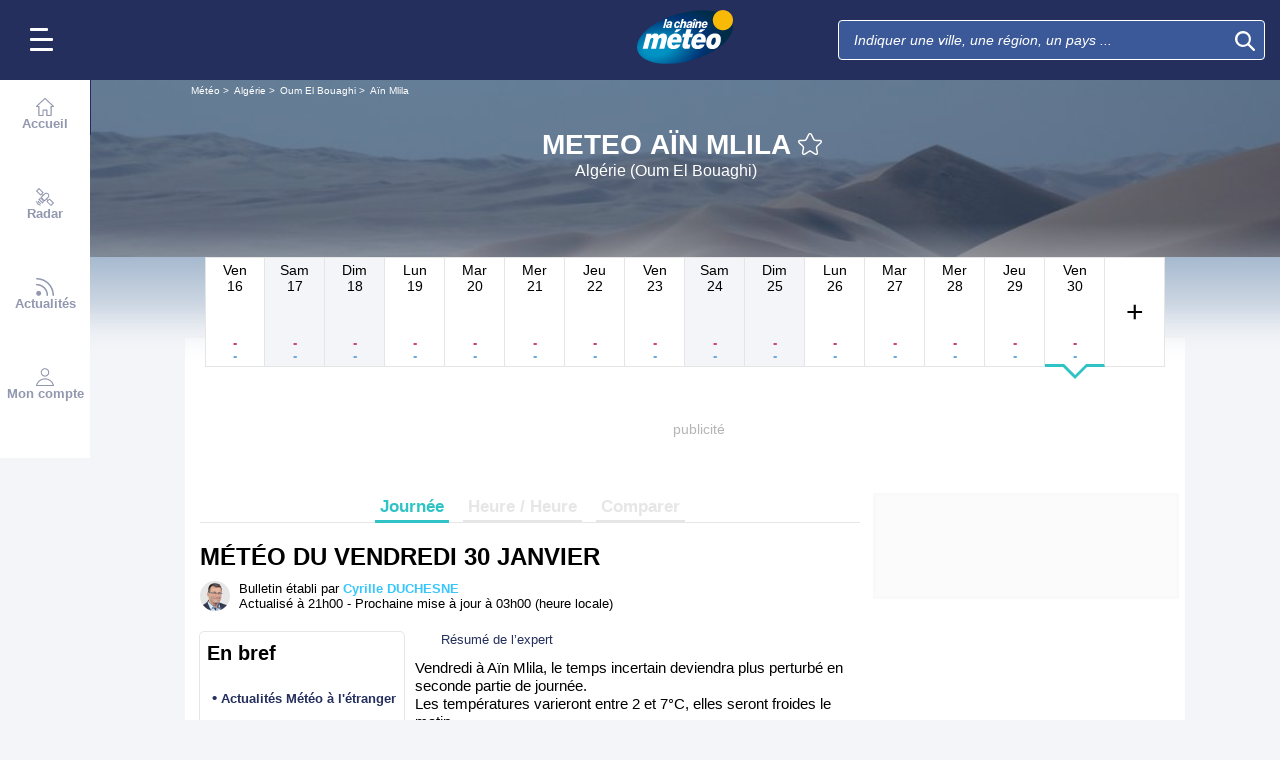

--- FILE ---
content_type: text/html; charset=UTF-8
request_url: https://www.lachainemeteo.com/meteo-algerie/ville-44148/previsions-meteo-ain-mlila-vendredi-prochain
body_size: 35406
content:
<!DOCTYPE html>
<html lang="fr">
<head>
                
    <meta charset="utf-8"/>
    <meta name="viewport" content="width=device-width, initial-scale=1, maximum-scale=2, interactive-widget=resizes-content"/>


        <link rel="preload" href="https://www.lachainemeteo.com/build/main_redesign.e49767a710359563fabc.css" as="style" fetchpriority="high"/>

    <link rel="preload" href="https://cdn.appconsent.io/loader.js" as="script"/>
    <link rel="preload" href="https://cdn.hubvisor.io/wrapper/01BYK28ENND8X5G8K0AJ2DPK9E/hubvisor-lcm.js" as="script"/>

        <link rel="preconnect" href="https://c.client-context.hubvisor.io"/>

        
        
        <link rel="preconnect" href="https://securepubads.g.doubleclick.net">

        
                        
                

        <link rel="preload" href="https://www.lachainemeteo.com/build/forecast_redesign.88f788393fab3a825ac2.css" as="style"/>
    <link rel="preload"
          href="https://static5.mclcm.net/lcm2018/int/author/cyrille-duchesne_30x30.jpg"
          as="image"
          imageSrcSet="https://static5.mclcm.net/lcm2018/int/author/cyrille-duchesne_30x30.jpg 30w,
        https://static5.mclcm.net/lcm2018/int/author/cyrille-duchesne_60x60.jpg 60w,
        https://static5.mclcm.net/lcm2018/int/author/cyrille-duchesne_90x90.jpg 90w,
        https://static5.mclcm.net/lcm2018/int/author/cyrille-duchesne_105x105.jpg 105w,
        https://static5.mclcm.net/lcm2018/int/author/cyrille-duchesne_120x120.jpg 120w"
          type="image/jpeg"
          imagesizes="30px">


    <title>Meteo Aïn Mlila - Algérie (Oum El Bouaghi) : Prévisions Meteo GRATUITE à 15 jours - La Chaîne Météo</title>
<meta name="description" lang="fr" content="Meteo Aïn Mlila - Algérie (Oum El Bouaghi) &amp;#x263c; Longitude : 6.57 Latitude : 36.04 Altitude : 778m &amp;#x2600; L&#039;Algérie est le plus grand pays d&#039;Afrique et du bassin méditerranéen de par sa superficie : plus de 2 380 000 km2, soit plus de quatre fois la"/>
<meta name="robots" content="noindex, follow"/>
<link rel="canonical" href="https://www.lachainemeteo.com/meteo-algerie/ville-44148/previsions-meteo-ain-mlila-vendredi-prochain"/>
      <link rel="alternate" href="https://www.lachainemeteo.com/meteo-algerie/ville-44148/previsions-meteo-ain-mlila-vendredi-prochain" hreflang="fr" />
    <link rel="alternate" href="https://www.lachainemeteo.ca/meteo-algerie/ville-44148/previsions-meteo-ain-mlila-vendredi-prochain" hreflang="fr-ca" />
    <link rel="alternate" href="https://www.lachainemeteo.be/meteo-algerie/ville-44148/previsions-meteo-ain-mlila-vendredi-prochain" hreflang="fr-be" />
    <link rel="alternate" href="https://www.lachainemeteo.ch/meteo-algerie/ville-44148/previsions-meteo-ain-mlila-vendredi-prochain" hreflang="fr-ch" />
    <link rel="alternate" href="https://www.weathercrave.com/weather-forecast-algeria/city-44148/weather-forecast-ain-mlila-next-friday" hreflang="x-default" />
    <link rel="alternate" href="https://www.weathercrave.co.uk/weather-forecast-algeria/city-44148/weather-forecast-ain-mlila-next-friday" hreflang="en-gb" />
    <link rel="alternate" href="https://www.weathercrave.ca/weather-forecast-algeria/city-44148/weather-forecast-ain-mlila-next-friday" hreflang="en-ca" />
    <link rel="alternate" href="https://www.meteoconsult.es/tiempo-argelia/ciudad-44148/previsiones-tiempo-ain-mlila-proximo-viernes" hreflang="es" />
    <link rel="alternate" href="https://www.meteoconsult.it/meteo-algeria/citta-44148/previsioni-meteo-ain-mlila-venerdi-prossimo" hreflang="it" />




<meta property="og:site_name" content="La Chaîne Météo"/>
<meta property="og:title" content="Meteo Aïn Mlila - Algérie (Oum El Bouaghi) : Prévisions Meteo GRATUITE à 15 jours - La Chaîne Météo"/>
<meta property="og:type" content="website"/>
<meta property="og:url" content="https://www.lachainemeteo.com/meteo-algerie/ville-44148/previsions-meteo-ain-mlila-vendredi-prochain"/>
<meta property="og:description" content="Meteo Aïn Mlila - Algérie (Oum El Bouaghi) &#x263c; Longitude : 6.57 Latitude : 36.04 Altitude : 778m &#x2600; L'Algérie est le plus grand pays d'Afrique et du bassin méditerranéen de par sa superficie : plus de 2 380 000 km2, soit plus de quatre fois la"/>
    <meta property="og:image"
          content="https://static1.mclcm.net/iod/images/v2/69/citytheque/localite_104_4/1200x630_80_300_000000x10x0.jpg"/>

<meta name="twitter:card" content="summary"/>
<meta name="twitter:site" content="@lachainemeteo"/>
<meta name="twitter:title" content="Meteo Aïn Mlila - Algérie (Oum El Bouaghi) : Prévisions Meteo GRATUITE à 15 jours - La Chaîne Météo"/>
<meta name="twitter:description" content="Meteo Aïn Mlila - Algérie (Oum El Bouaghi) &#x263c; Longitude : 6.57 Latitude : 36.04 Altitude : 778m &#x2600; L'Algérie est le plus grand pays d'Afrique et du bassin méditerranéen de par sa superficie : plus de 2 380 000 km2, soit plus de quatre fois la"/>

    <meta name="twitter:image" content="https://static1.mclcm.net/iod/images/v2/69/citytheque/localite_104_4/1200x600_80_300_000000x10x0.jpg"/>

    <meta property="fb:app_id" content="263364420578"/>

<script type="application/ld+json">
    {
        "@context": "http://schema.org",
        "@type": "Organization",
        "name": "La Chaîne Météo",
        "url": "https://www.lachainemeteo.com/meteo-france/previsions-meteo-france-aujourdhui",
        "logo":
        {
            "@context": "http://schema.org",
            "@type": "ImageObject",
            "url": "https://static5.mclcm.net/lcm2018/fr/common/logo.png"
        }
    }

</script>

    <script type="application/ld+json">
        {
            "@context": "http://schema.org",
            "@type": "Place",
            "name": "Aïn Mlila"
            ,
            "geo":
            {
                "@context": "http://schema.org",
                "@type": "GeoCoordinates",
                "latitude": "36.0375",
                "longitude": "6.571",
                "elevation": "778"
                            }
                    }

    </script>









    <script>
        

        window.lcm = {};
        window.googletag = window.googletag || {cmd: []};

        window.logMeasure = () => {
};
window.logMeasureEnd = () => {
};
window.stopMeasurements = () => {
};


const builtFilesMap = new Map([['menu_core', 'https://www.lachainemeteo.com/build/menu_core.fb9ca6f53ce358e1a2d1.js'],['panel_manager', 'https://www.lachainemeteo.com/build/panel_manager.2e0cbb888fded360441e.js'],['menu_client', 'https://www.lachainemeteo.com/build/menu_client.e6f7f783152e10b0adb8.js'],['menu_small', 'https://www.lachainemeteo.com/build/menu_small.218d0e08a9e17796974e.js'],['popin', 'https://www.lachainemeteo.com/build/popin.72634c394f352a36920b.js'],['popin_store', 'https://www.lachainemeteo.com/build/popin_store.3e33f643d4103bf7e4aa.js'],['slider_store', 'https://www.lachainemeteo.com/build/slider_store.31b5fc2b0f5305ffde3a.js'],['cookies', 'https://www.lachainemeteo.com/build/cookies.3ef71970b4b16e2eb6f2.js'],['share', 'https://www.lachainemeteo.com/build/share.18d4d459d4bcfb086379.js'],['favorite', 'https://www.lachainemeteo.com/build/favorite.6a3c97d4c2aafdde3db3.js'],['user', 'https://www.lachainemeteo.com/build/user.5f7aa7b3735304d1ae9b.js'],['shortcut', 'https://www.lachainemeteo.com/build/shortcut.e2a28c86a30d6743026a.js'],['bookmark', 'https://www.lachainemeteo.com/build/bookmark.18c1bd0445e6c4659a81.js'],['slider', 'https://www.lachainemeteo.com/build/slider.c410a0d69d67397d582f.js'],['historical', 'https://www.lachainemeteo.com/build/historical.0dbe5280551188c16285.js'],['video', 'https://www.lachainemeteo.com/build/video.2d192a55acb42b5daeb6.js'],['alert', 'https://www.lachainemeteo.com/build/alert.395967d9f5ec93b69eb2.js'],['fonts', 'https://www.lachainemeteo.com/build/fonts.ae73283ac0c7667fe16b.js'],['device', 'https://www.lachainemeteo.com/build/device.3af0138b6fbbd68e6a2b.js'],['perf_client', 'https://www.lachainemeteo.com/build/perf_client.9ee097c91f1d974ae928.js'],['autocomplete', 'https://www.lachainemeteo.com/build/autocomplete.75dbc15609bd675ce6d0.js'],['autocomplete_header', 'https://www.lachainemeteo.com/build/autocomplete_header.3ff865a383818d56735c.js'],['autocomplete_section', 'https://www.lachainemeteo.com/build/autocomplete_section.a7cb17f18eaabd4562df.js'],['timetable', 'https://www.lachainemeteo.com/build/timetable.0f0db569653bf55a50f2.js'],['reporter', 'https://www.lachainemeteo.com/build/reporter.aa20337c3d1e2053f534.js'],['video_news', 'https://www.lachainemeteo.com/build/video_news.b56281473f87560846a8.js'],['meteomail', 'https://www.lachainemeteo.com/build/meteomail.7ee4f0213b8bfddc3ec5.js'],['top_poi', 'https://www.lachainemeteo.com/build/top_poi.0926c62f2263b00e6847.js'],['geo_history', 'https://www.lachainemeteo.com/build/geo_history.e8182ab77ad6a0015deb.js'],['top_section', 'https://www.lachainemeteo.com/build/top_section.2ac87af0a963e82c84a1.js'],['top_section_abroad', 'https://www.lachainemeteo.com/build/top_section_abroad.5f581e6111e2bc2e68bf.js'],['top_section_main_place', 'https://www.lachainemeteo.com/build/top_section_main_place.e1157c7cd11de2a570b0.js'],['main_video', 'https://www.lachainemeteo.com/build/main_video.c36c51f8e119e9e380a6.js'],['serie_video', 'https://www.lachainemeteo.com/build/serie_video.2db18b4fa379e622df68.js'],['near_cities_forecast', 'https://www.lachainemeteo.com/build/near_cities_forecast.9ae7e1ff45b4900a2863.js'],['live_core', 'https://www.lachainemeteo.com/build/live_core.5da167fa27827d45c555.js'],['live_5min', 'https://www.lachainemeteo.com/build/live_5min.95838bec756d1afeb032.js'],['live_graph', 'https://www.lachainemeteo.com/build/live_graph.232b659f25296e8de125.js'],['live_nav', 'https://www.lachainemeteo.com/build/live_nav.09dd8a5ad8346c8dddcc.js'],['edito_health', 'https://www.lachainemeteo.com/build/edito_health.c34788a2b19e1c1fa8f5.js'],['edito_beach', 'https://www.lachainemeteo.com/build/edito_beach.2640cf6b0e9b31e01867.js'],['edito_climate', 'https://www.lachainemeteo.com/build/edito_climate.b93fe52bb53cbd60ae8f.js'],['climate_info', 'https://www.lachainemeteo.com/build/climate_info.daa1144d8a9a09baed29.js'],['comparator_info', 'https://www.lachainemeteo.com/build/comparator_info.16f571412525932fe723.js'],['edito_live', 'https://www.lachainemeteo.com/build/edito_live.ee6ab40449af91e5b9bc.js'],['ias', 'https://www.lachainemeteo.com/build/ias.a438a7ea70ec35b40c1b.js'],['gam', 'https://www.lachainemeteo.com/build/gam.d6edf3add739768f5096.js'],['cmp', 'https://www.lachainemeteo.com/build/cmp.8efb28212bb3e362470a.js'],['ppid', 'https://www.lachainemeteo.com/build/ppid.b5948df9f31e32057107.js'],['oneplusx', 'https://www.lachainemeteo.com/build/oneplusx.2cd5bde319a541983478.js'],['mc_lcm_map', 'https://www.lachainemeteo.com/build/mc_lcm_map.a017605a77bbf3fb100d.js'],['user_agent', 'https://www.lachainemeteo.com/build/user_agent.e0f288e54dedc0043f1d.js'],['weather_news', 'https://www.lachainemeteo.com/build/weather_news.0005a5460a026f62c12d.js'],['log_ajax', 'https://www.lachainemeteo.com/build/log_ajax.8ec0ab058c33fcef77b0.js'],['refresh', 'https://www.lachainemeteo.com/build/refresh.2c8fddcd7643e275cc46.js'],['profile_user', 'https://www.lachainemeteo.com/build/profile_user.5e959935197272509847.js'],['favorites_user', 'https://www.lachainemeteo.com/build/favorites_user.a6bf6d1455ff34663bc4.js'],['meteomails_user', 'https://www.lachainemeteo.com/build/meteomails_user.31d6cfe0d16ae931b73c.js'],['pictures_user', 'https://www.lachainemeteo.com/build/pictures_user.eecfe4692482c6d2546d.js'],['subscriptions_user', 'https://www.lachainemeteo.com/build/subscriptions_user.4dd4ae2966201cecb814.js'],['means_payment_user', 'https://www.lachainemeteo.com/build/means_payment_user.b483766fab8156d2fd63.js'],['login_user', 'https://www.lachainemeteo.com/build/login_user.0e2b4965098c096a4b85.js'],['paypal', 'https://www.lachainemeteo.com/build/paypal.636aade3c06812f8eabd.js'],['form_element', 'https://www.lachainemeteo.com/build/form_element.8ba7974840f6ca1e84b1.js'],['check_password', 'https://www.lachainemeteo.com/build/check_password.07935509f85d72a05939.js'],['collapse_list', 'https://www.lachainemeteo.com/build/collapse_list.8106d888b1eade1e686f.js'],['top_beach', 'https://www.lachainemeteo.com/build/top_beach.a67995d53a461a77d7c9.js'],['dataset_filter_items', 'https://www.lachainemeteo.com/build/dataset_filter_items.d146ddcac36a662fe5d2.js'],['description_serie', 'https://www.lachainemeteo.com/build/description_serie.7cd52cdb791e70debf4c.js'],['media_reporter', 'https://www.lachainemeteo.com/build/media_reporter.f8280eb0bbe08ca228db.js'],['popin_vip_teaser', 'https://www.lachainemeteo.com/build/popin_vip_teaser.f468ae69a9d4577a7c55.js'],['utiq', 'https://www.lachainemeteo.com/build/utiq.a5e03dccb82810a0757a.js'],['webcam', 'https://www.lachainemeteo.com/build/webcam.b00e053832f7d5b45506.js'],['table_hover', 'https://www.lachainemeteo.com/build/table_hover.094d6d0777f9099b9bff.js'],['table_scroll', 'https://www.lachainemeteo.com/build/table_scroll.310af745c1e6a1fb851e.js'],['remarkable_phenomena', 'https://www.lachainemeteo.com/build/remarkable_phenomena.cc26cc7e2e319a9dff0e.js'],['legendTrip', 'https://www.lachainemeteo.com/build/legendTrip.a119126e5fb4740db7a5.js'],['vod', 'https://www.lachainemeteo.com/build/vod.772af801a9cee9a47211.js'],['hour_by_hour_day', 'https://www.lachainemeteo.com/build/hour_by_hour_day.d3ff3230067a1d73b6da.js'],['mails_user', 'https://www.lachainemeteo.com/build/mails_user.bd28b2b067b552f3f0c5.js'],['popin_mails_user', 'https://www.lachainemeteo.com/build/popin_mails_user.8e86f9b7133ace150c49.js'],['alertmail', 'https://www.lachainemeteo.com/build/alertmail.7ee4f0213b8bfddc3ec5.js'],['flash', 'https://www.lachainemeteo.com/build/flash.015222fcaa2ce78c822f.js'],['menu_alert', 'https://www.lachainemeteo.com/build/menu_alert.3b46339c9079d1358bf4.js'],['health', 'https://www.lachainemeteo.com/build/health.d4b7e161ca2b65178a49.js']]);
class BuiltFilesAccessor {
    #a;

    constructor(e) {
        this.#a = e ?? new Map
    }

    getFileName(e) {
        let s = this.#a.get(e);
        if (!s) throw Error(`Can't find "${e}" in built list.`);
        return s
    }
}const filesAccessor = new BuiltFilesAccessor(builtFilesMap);builtFiles = {getFileName: filesAccessor.getFileName.bind(filesAccessor)};class FetchWrapper {
    #a = window.location.href;
    #b = window.location.origin;

    async fetch(e, t = {}) {
        let s = new URL(e, this.#a), n = s.origin !== this.#b, o = {mode: "cors", ...t},
            r = new Headers(o.headers || {}), a = (o.method || "GET").toUpperCase(), h = s.toString(),
            i = void 0 !== o.json,
            c = r.has("Content-Type") && r.get("Content-Type")?.toLowerCase().startsWith("application/json");
        (i || c) && (r.set("Content-Type", "application/json"), i && (o.body = JSON.stringify(o.json), delete o.json)), n ? i || c ? (o.headers = r, "GET" !== a && console.debug("[lcm.fetch] Cross-origin complex request may trigger CORS preflight:", h)) : o.headers = new Headers(o.headers || {}) : (r.set("X-Requested-With", "XMLHttpRequest"), o.headers = r), o.headers = r;
        let p = await fetch(h, o);
        if (!p.ok) {
            let d = p.statusText ? ` (${p.statusText})` : "";
            throw Error(`Fetch error: ${p.status}${d} for URL ${h}`)
        }
        return p
    }
}const fetchInstance = new FetchWrapper;window.lcm.fetch = fetchInstance.fetch.bind(fetchInstance);class Logger {
    static #a = {success: 1, add: 1, info: 1, user: 1, deprecated: 2, warning: 2, error: 3, errorLog: 4};
    static #b = {
        success: {str: "s", c: "#292929", bgc: "#6BEC7C"},
        add: {str: "a", c: "#292929", bgc: "#6BEC7C"},
        info: {str: "i", c: "#292929", bgc: "#00b0b0"},
        user: {str: "u", c: "#fff", bgc: "#a00"},
        deprecated: {str: "d", c: "#fff", bgc: "#ed7d04"},
        warning: {str: "w", c: "#fff", bgc: "#ed7d04"},
        error: {str: "e", c: "#fff", bgc: "#f00"},
        errorLog: {str: "e", c: "#fff", bgc: "#f00"}
    };
    #c;
    #d = JSON.parse(sessionStorage.getItem("logDebugEnabled")) || !1;
    #e;

    constructor(e, r) {
        this.#c = e, this.#e = r, !1 === this.#d && /log/.test(new URLSearchParams(window.location.search).get("extra")) && (sessionStorage.setItem("logDebugEnabled", 1), this.#d = !0)
    }

    log({module: e, type: r = "info", data: g = []}) {
        let o = Logger.#a[r] || 0;
        if (!this.#d && o < this.#c) return;
        let c = Logger.#b[r], t = new Date,
            l = `${t.getHours()}:${t.getMinutes()}:${t.getSeconds()}.${t.getMilliseconds()}`,
            a = [`%c${l}%c${e}%c${c.str}`, "color: #000; padding: 1px 3px; border-radius: 3px 0 0 3px; background: #cecece;", "color: #fff; padding: 1px 3px; border-radius: 3px 0 0 3px; background: #0000bd;", `color: ${c.c}; padding: 1px 3px; border-radius: 0 3px 3px 0; background: ${c.bgc};`];
        console.log.apply(console, a.concat(g)), o >= this.#c && this.#f({module: e, data: g, type: r})
    }

    #f({module: e, data: r, type: g}) {
        try {
            window.lcm && window.lcm.logAjax && "function" == typeof window.lcm.logAjax.log ? window.lcm.logAjax.log({
                url: window.location.href,
                module: e,
                type: g,
                data: JSON.stringify(r),
                ua: navigator.userAgent,
                logUrl: this.#e
            }) : console.error("LogAjax module not ready.")
        } catch (o) {
            console.error("Problem while logging to ajax:", o)
        }
    }
}const loggerInstance = new Logger(
            4,
            'https://www.lachainemeteo.com/ajax/log'
);
_log = ({module, type = 'info', data = []}) => {
    loggerInstance.log({module, type, data});
};class Evt {
    #a = new Set;
    #b = "lcmc_";
    version = "2.0.0";

    listen(e, t) {
        this.#a.has(e) ? t() : document.addEventListener(this.#b + e, t, {once: !0})
    }

    dispatch(e) {
        "function" == typeof _log && _log({module: "Evt", type: "success", data: e}), this.#a.add(e);
        let t = new Event(this.#b + e);
        document.dispatchEvent(t)
    }
}window.evt = new Evt, document.addEventListener("DOMContentLoaded", () => {
    window.evt.dispatch("DOMContentLoaded")
});class ScriptLoader {
    #a = {};

    loadScript(e) {
        let r;
        try {
            r = builtFiles.getFileName(e)
        } catch (t) {
            console.error("Error fetching built filename:", t, e);
            return
        }
        if (e in this.#a) return;
        this.#a[e] = !0;
        let a = document.createElement("script");
        a.async = !0, a.src = r;
        let d = /\.min$/.test(e) ? `${e.slice(0, -4)}Loaded` : `${e}Loaded`;
        a.onload = () => {
            window.evt.dispatch(d)
        }, a.onerror = () => {
            console.error("Error loading file:", e, r), delete this.#a[e]
        }, document.head.appendChild(a)
    }
}const loaderInstance = new ScriptLoader;window.loadScriptBuild = loaderInstance.loadScript.bind(loaderInstance);const isHoverEnable = () => !window.matchMedia("(any-hover: none)").matches;window.isHoverEnable = () => !window.matchMedia("(any-hover: none)").matches;class Breakpoint {
    #a = [{id: "xxxl", mediaQuery: "(min-width: 2530px)"}, {id: "xxl", mediaQuery: "(min-width: 1440px)"}, {
        id: "xl",
        mediaQuery: "(min-width: 1280px)"
    }, {id: "l", mediaQuery: "(min-width: 1000px)"}, {id: "m", mediaQuery: "(min-width: 768px)"}, {
        id: "s",
        mediaQuery: "(min-width: 576px)"
    }, {id: "xs", mediaQuery: "(min-width: 360px)"}, {id: "xxs", mediaQuery: "(min-width: 320px)"}];
    #b = null;
    #c = 50;
    #d;

    constructor() {
        this.#d = this.#a[this.#a.length - 1].id
    }

    #e() {
        !this.#b && (this.#b = setTimeout(() => {
            this.#f(), this.#b = null
        }, this.#c))
    }

    #f(e = !1) {
        let i = this.#d;
        for (let t of this.#a) if (window.matchMedia(t.mediaQuery).matches) {
            i = t.id;
            break
        }
        let r = this.#d;
        this.#d = i, !1 === e && r !== this.#d && (document.dispatchEvent(new CustomEvent("breakpointChange", {
            detail: {
                size: this.#d,
                previous: r
            }
        })), document.dispatchEvent(new CustomEvent(`breakpoint${i.toUpperCase()}`, {detail: {size: this.#d}})))
    }

    load() {
        let e = e => {
            e.preventDefault(), this.#e()
        };
        window.addEventListener("resize", e, !1), window.addEventListener("orientationchange", e, !1), this.#f(!0), evt.dispatch("breakpoint")
    }

    getCurrent() {
        return this.#d
    }
}(() => {
    let e = new Breakpoint;
    window.lcm.breakpoint = e, e.load()
})();class Lazyload {
    #a = null;

    #b(target) {
        let functionPath = target.dataset.onload;
        if (functionPath) try {
            let func = window[functionPath] || eval(`window.${functionPath}`);
            "function" == typeof func ? func.call(target) : console.error(`Lazyload: Function not found or non-callable: ${functionPath}`, target)
        } catch (e) {
            console.error(`Lazyload: Error executing ${functionPath}`, e, target)
        }
    }

    #c = (a, t) => {
        a.forEach(a => {
            if (!a.isIntersecting) return;
            let e = a.target;
            e.dataset.srcset && (e.srcset = e.dataset.srcset), e.dataset.src && (e.src = e.dataset.src), e.dataset.poster && (e.poster = e.dataset.poster), e.dataset.onload && (e.dataset.evt ? evt.listen(e.dataset.evt, () => {
                this.#b(e)
            }) : this.#b(e)), e.classList.remove("lazyload"), _log({
                module: "lazyload",
                data: e
            }), e.classList.add("lazyloaded"), t.unobserve(e)
        })
    };

    constructor() {
        evt.listen("DOMContentLoaded", () => {
            this.checkLazyload()
        }), evt.dispatch("lazyload")
    }

    addLazyload(a) {
        let t = {
            threshold: a.dataset.threshold ? parseFloat(a.dataset.threshold) : 0,
            rootMargin: a.dataset.margin || "0px"
        };
        a.dataset.root && (t.root = document.getElementById(a.dataset.root) || null);
        let e = new IntersectionObserver(this.#c, t);
        e.observe(a)
    }

    checkLazyload() {
        document.querySelectorAll(".lazyload").forEach(a => {
            this.addLazyload(a)
        })
    }
}window.lcm.lazyload = new Lazyload;class Device {
    static #a = "mobile";
    static #b = "tablet";
    static #c = "desktop";
    #d = "";

    constructor() {
        this.load(), "" === this.#d && this.#e(), _log({
            module: "Device",
            type: "info",
            data: {deviceType: this.getDeviceType()}
        })
    }

    load() {
        evt.listen("breakpoint", () => {
            this.#e(), _log({
                module: "Device",
                type: "info",
                data: {deviceType: this.getDeviceType()}
            }), evt.dispatch("deviceType")
        })
    }

    getDeviceType() {
        return this.#d
    }

    isMobile() {
        return this.#d === Device.#a
    }

    isTablet() {
        return this.#d === Device.#b
    }

    isDesktop() {
        return this.#d === Device.#c
    }

    #e() {
        let e = window.lcm.breakpoint.getCurrent(), i;
        i = ["xxs", "xs", "s"].includes(e) ? Device.#a : "m" !== e || window.isHoverEnable() ? Device.#c : Device.#b, this.#d = i
    }
}window.lcm.device = new Device;class NodeSize {
    #a = new Map;
    #b = new Map;

    listen(e) {
        if (!e) return console.error("nodeSize : can't find node"), Promise.reject(Error("Node not found"));
        if (this.#a.has(e)) return this.#a.get(e);
        let t = new Promise(t => {
            let s = new ResizeObserver(i => {
                let n = i[0].contentRect, r = {width: n.width, height: n.height};
                s.unobserve(e), this.#b.delete(e), t(r)
            });
            this.#b.set(e, s), s.observe(e)
        });
        return this.#a.set(e, t), t
    }
}window.nodeSize = new NodeSize;document.addEventListener("DOMContentLoaded", () => {
    loadScriptBuild('log_ajax');
});(() => {
        class CmpShort {

        constructor() {
            this._uuid = null;
        }

        _setCookieSession(name, value) {
            _log({module: 'CMP', data: ['set cookie', name, value]});
            const domain = '.lachainemeteo.com';
            const path = '/';
            let data = value;
            const date = new Date();
            date.setTime(date.getTime() + (364 * 86400000));
            document.cookie = name + '=' + data
                + '; domain=' + domain
                + '; expires=' + date.toUTCString()
                + '; path=' + path;
        }

        _getCookieSession(name) {
            _log({module: 'CMP', data: `get cookie : ${name}`});
            const oRegex = new RegExp('[; ]?' + name + '=([^;]*)');
            return ((' ' + document.cookie).match(oRegex)) ? RegExp["$1"] : null;
        }

        getUuid() {
            return this._uuid;
        }

        _setCmpUuid() {
            let cmp_uuid = this._getCookieSession('cmp_v2_uuid');
            _log({module: 'CMP', data: `cmp_uuid : ${cmp_uuid}`});
            if (cmp_uuid === null) {
                cmp_uuid = `cmp${((new Date()).getTime() + Math.random())}`;
                _log({module: 'CMP', data: `cmp_uuid : ${cmp_uuid}`});
                this._setCookieSession('cmp_v2_uuid', cmp_uuid);
            }

            this._uuid = cmp_uuid;
        }

                load() {
            this._setCmpUuid();
        }
    }

    window.lcm.cmpShort = new CmpShort();
    window.lcm.cmpShort.load();

    window.loadCmpScripts = () => {
                window.configSFBXAppConsent = {
            appKey: 'e2486122\u002Dc57c\u002D4f0f\u002Daee5\u002Dfbdf7f3b2704',
            forceGDPRApplies: true,
            uuid: window.lcm.cmpShort.getUuid(),
            callbacks: {
                init: (error, state) => {
                    _log({module: "CMP", data: [state, error]})
                },
                show: (error) => {
                    if (error !== null) {
                        _log({module: "CMP", data: ["show", error], type: 'warning'})
                    }
                },
                listener: (tcData, success) => {
                    if (tcData !== null) {
                        _log({module: "CMP", data: [tcData.eventStatus]})
                    }

                    evt.listen('cmpLoaded', () => {
                        window.lcm.cmp.check(tcData, success)
                    });
                }
            }
        };
                logMeasure('cmp', 'file');
        const sCMP = document.createElement('script');
        sCMP.src = 'https://cdn.appconsent.io/loader.js';
        sCMP.async = true;
        document.head.appendChild(sCMP);
        sCMP.onload = () => {
            logMeasureEnd('cmp', 'file');
            _log({module: 'CMP', type: 'success', data: 'cmp.js tier loaded'});
            evt.dispatch('cmpScriptTierLoaded');
        };

                            loadScriptBuild('cmp');
        
    };

            loadCmpScripts();
        
evt.listen('cmpLoaded', () => {
    window.lcm.cmp.setConfig({
        appKey: 'e2486122\u002Dc57c\u002D4f0f\u002Daee5\u002Dfbdf7f3b2704',
        domain: '.lachainemeteo.com',
        isPrem: false,
        isConnected:         false  ,
        customPopinCss: 'https://www.lachainemeteo.com/build/popin_redesign.8c31510475db1202fb9f.css',
        subscribeUrl: 'https://www.lachainemeteo.com/videos-meteo/streaming',
        loginUrl: 'https://www.lachainemeteo.com/sign-in',
        textes: {
            subscription: {
                title: `Naviguer\u0020sur\u0020le\u0020site\u0020La\u0020Cha\u00EEne\u0020M\u00E9t\u00E9o`,
                message: `Vous avez choisi de refuser les cookies, notamment ceux concernant la publicité personnalisée.
                            <br /><br />
                            La publicité permet de proposer gratuitement des prévisions élaborées par une équipe de météorologues professionnels, des bulletins vidéos et autres contenus exclusifs.
                            <br /><br />
                            Nous vous proposons donc d'accéder au site gratuitement en acceptant les cookies, ou de vous abonner à nos services, à vous de voir ;-)
                `,
                buttons: [
                    'Je\u0020m\u0027abonne',
                    'Je\u0020change\u0020d\u0027avis\u0020et\u0020j\u0027accepte\u0020les\u0020cookies',
                    'D\u00E9j\u00E0\u0020abonn\u00E9\u0020\u003F\u0020Je\u0020me\u0020connecte',
                ]
            }
        }
    });
    window.lcm.cmp.load();
});    
})();(() => {
    class GamPlacement {
        getInstance() {
            return new GamPlacement();
        }

        constructor() {
            this.invCode = null;
            this.slotName = null;
            this.tag = null;
            this.sizes = null;
            this.isAtf = null;
            this.refreshActive = null;
            this.refreshDelay = null;
            this.refreshCurrent = null;
            this.refreshVisible = null;
            this.target = null;
            this.slot = null;
            this.targeting = null;
        }
    }

    window.lcm.newGamPlacement = new GamPlacement();

    window.lcm.gamConfig = {
        targeting: [],
        gamSlots: {
            desktop: [],
            tablet: [],
            mobile: []
        },
        readyDiv: [],
        closeAd: {}
    };

    window.lcm.ads = {};

    class Slot {
        constructor() {
            this._idGam = null;
            this._idDom = null;
            this._bp = null;
            this._invCode = null;
        }

        setIdGam(v) {
            this._idGam = v;
        }

        setIdDom(v) {
            this._idDom = v;
        }

        setBp(v) {
            this._bp = v;
        }

        setInvCode(v) {
            this._invCode = v;
        }
    }

    class SlotCollection {
        constructor() {
            this.currentBreakpoint = null;
            this.allowedCollection = {};
            this.currentCollection = {};
        }

        setConfig(gamConfig) {
            gamConfig.readyDiv.forEach(div => {
                div.display_bp.forEach(bp => {
                    if (!this.allowedCollection[bp]) {
                        this.allowedCollection[bp] = {};
                    }
                    if (!this.allowedCollection[bp][div.tag]) {
                        this.allowedCollection[bp][div.tag] = [];
                    }
                    let obj = new Slot();
                    obj.setIdGam(div.tag);
                    obj.setIdDom(div.target);
                    obj.setBp(bp);


                    let device = this._getDeviceByBreakpoint(bp);

                    let gamPlacement = null;
                    for (let k = 0; k < gamConfig.gamSlots[device].length; k++) {
                        if (gamConfig.gamSlots[device][k].slotName === div.tag) {
                            gamPlacement = gamConfig.gamSlots[device][k];
                            break;
                        }
                    }
                    if (gamPlacement !== null) {
                        obj.setInvCode(gamPlacement.invCode);
                    }
                    this.allowedCollection[bp][div.tag].push(obj);

                });

            });
            return this;
        }

        run(breakpoint) {

            this.currentBreakpoint = breakpoint;
            this.currentCollection = this.allowedCollection[this.currentBreakpoint];

            _log({module: 'SlotCollection', data: [`run`, {'allowedCollection': this.allowedCollection}]});

            return this;
        }

        getSlotsByGamId() {
            return this.currentCollection;
        }

        _getDeviceByBreakpoint(bp) {
            let device = 'desktop';
            if (['xxs', 'xs', 's'].indexOf(bp) !== -1) {
                device = 'mobile';
            } else if (['m'].indexOf(bp) !== -1) {
                device = 'tablet';
            }
            return device;
        }

        addSlotVideo(videoConfig, targetId) {
            ['l', 'm', 's', 'xl', 'xs', 'xxs', 'xxl', 'xxxl'].forEach(bp => {
                if (!this.allowedCollection[bp]) {
                    this.allowedCollection[bp] = {};
                }
                let device = this._getDeviceByBreakpoint(bp);

                if (!this.allowedCollection[bp][videoConfig[device].idGam]) {
                    this.allowedCollection[bp][videoConfig[device].idGam] = [];
                }

                let obj = new Slot();
                obj.setBp(bp);
                obj.setInvCode(videoConfig[device]['invCode']);
                obj.setIdGam(videoConfig[device].idGam);
                obj.setIdDom(targetId);

                this.allowedCollection[bp][videoConfig[device].idGam].push(obj);
            });


        }
    }

    window.lcm.ads.slotCollection = new SlotCollection();

    class Keywords {
        constructor() {
            this._currentDevice;
            this._globals = [];
            this._globalsPrebid = [];
            this._globals1PlusX = [];
            this._slots = {};//by device
            this._videos = {};

            this.setDevice(this._getBreakpointDevice(window.lcm.breakpoint.getCurrent()));
        }

        setDevice(name) {
            _log({module: 'Keyword', data: ['set device', name]});
            this._currentDevice = name;
        }

        setGlobals(arr) {
            _log({module: 'Keyword', data: ['set globals', arr]});
            this._globals = this._globals.concat(arr);
        }

        setGlobalsPrebid(obj) {
            _log({module: 'Keyword', data: ['set globals prebid', obj]});
            for (let k in obj) {
                this._globalsPrebid.push({key: k, value: obj[k]});
            }
        }

        setGlobals1PlusX(obj) {
            _log({module: 'Keyword', data: ['set globals 1PlusX', obj]});
            for (let k in obj) {
                this._globals1PlusX.push({key: k, value: obj[k]});
            }
        }
        _initSlot(slotName) {
            if (!this._slots[this._currentDevice]) {
                this._slots[this._currentDevice] = {};
            }
            if (!this._slots[this._currentDevice][slotName]) {
                this._slots[this._currentDevice][slotName] = [];
            }
        }

        delSlot(slotName) {
            this._initSlot(slotName);
            this._slots[this._currentDevice][slotName] = [];
        }

        setSlot(slotName, obj) {
            _log({module: 'Keyword', data: ['set slot', slotName, obj]});
            this._initSlot(slotName);
            for (let k in obj) {
                this._slots[this._currentDevice][slotName].push({key: k, value: obj[k]});
            }
        }

        getGlobals() {//call depuis gam
            return this._globals;
        }

        getGlobalsPrebid() {//call depuis ias
            return this._globalsPrebid;
        }

        // TODO use for HBV only 1plusX et ctx1plusx
        getGlobals1PlusX() {
            return this._globals1PlusX;
        }
        getBySlotName(slotName) {
            _log({module: 'Keyword', data: ['get by slot name', slotName]});
            try {
                const test = this._slots[this._currentDevice][slotName];
                if (test === undefined) {
                    throw 'slotName not found';
                }
                return test;
            } catch (e) {
                return [];
            }
        }

        getKwValue(slotName, keyName) {
            const kwList = this.getBySlotName(slotName);
            let kwValue = '';
            if (kwList) {
                const kwObj = kwList.filter(x => x.key === keyName);
                if (kwObj.length) {
                    kwValue = kwObj[0].value;
                }
            }
            return kwValue;
        }

        setVideoKw(videoName, str) {
            this._videos[videoName] = str;
        }

        getVideoKw(videoName) {
            _log({module: 'Keyword', data: ['get video KW', videoName]});
            try {
                const test = this._videos[videoName];
                if (test === undefined) {
                    throw 'videoName not found';
                }
                return test;
            } catch (e) {
                return '';
            }
        }

        _getBreakpointDevice(breakpoint) {
            let device = null;
            if (['xxs', 'xs', 's'].indexOf(breakpoint) !== -1) {
                device = 'mobile';
            } else if (['m'].indexOf(breakpoint) !== -1) {
                device = 'tablet';
            } else if (['l', 'xl', 'xxl', 'xxxl'].indexOf(breakpoint) !== -1) {
                device = 'desktop';
            }
            return device;
        }

    }

    window.lcm.ads.keywords = new Keywords();

    window.Hubvisor = window.Hubvisor || {cmd: []};


})();
// UTIQ


// Force Host

window.dataLayer = window.dataLayer || [];
window.Utiq = window.Utiq || {};
window.Utiq.config = {
    listeners: {
        onEligibilityChecked: ({ isEligible }) => {
            if (isEligible) {
                _log({module: 'Utiq', data: 'User is eligible', type: 'info'});
                addUtiqLinkRedesign();
            } else {
                _log({module: 'Utiq', data: 'User is not eligible', type: 'info'});
            }
        },
        onConsentManagerStatusChanged: ({ status }) => {
            handleConsentStatusChange(status);
        },
        onIdsAvailable: ({ mtid }) => {
            _log({module: 'Utiq', data: 'Ids are available', type: 'info'});
            window.lcm.cmp.setUtiqMartechPass(mtid);
            _log({module: 'Utiq', data: 'lefigaro syncIds utiq', type: 'info'});
            ope("lefigaro", "syncIds", [`utiq:${mtid}`]);
        }
    }
};

evt.listen('cmpAccepted', () => {
    loadScriptBuild('utiq');
});

evt.listen('utiqLoaded', () => {
    if ( window.lcm.cmp !== 'undefined') {
        if (window.lcm.cmp.getAllConsents()) {
            window.lcm.utiq.updateVisits();
            if (window.lcm.utiq.getNbVisits() > 1) {
                (() => {
                    const s = document.createElement("script");
                    s.type = 'text/javascript';
                    s.src = "https://utiq.lachainemeteo.com/utiqLoader.js";
                    s.onload = () => {
                        _log({
                            module: 'Utiq',
                            data: {msg: "Utiq Script added", cmpAllConsents: window.lcm.cmp.getAllConsents(), nbVisits: window.lcm.utiq.getNbVisits()}
                        });
                        evt.dispatch('utiq_tier_loaded');
                    };
                    s.onerror = () => {
                        console.error("Failed to load Utiq script.");
                    };

                    document.head.appendChild(s);
                })();
            }
        } else {
            _log({
                module: 'Utiq',
                data: {
                    msg: "Utiq can't be launch before accepted CMP",
                    cmpAllConsents: window.lcm.cmp.getAllConsents(),
                    nbVisits: window.lcm.utiq.getNbVisits()
                }
            });
        }
    }
});

const addUtiqLinkRedesign = () => {
    let utiqLink = document.getElementById('leadUtiqLink');
    if (!utiqLink) {
        let linksElt = document.querySelector("#footer .sitemap");
        if (linksElt) {
            let utiqItem = document.createElement("li");
            let utiqLink = document.createElement("a");

            utiqLink.id = 'leadUtiqLink';
            utiqLink.classList.add('link');
            utiqLink.href = "https\u003A\/\/www.lachainemeteo.com\/services\u002Dmeteo\/info\/utiq";
            utiqLink.text = "G\u00E9rer\u0020Utiq";

            utiqItem.classList.add('item');
            utiqItem.insertAdjacentElement('beforeend', utiqLink);
            linksElt.insertAdjacentElement("beforeend", utiqItem);
        }
    }
};

const handleConsentStatusChange = (status) => {
    _log({module: 'Utiq', data: {consent: status}, type: 'info'});
    window.dataLayer = window.dataLayer || [];
    window.dataLayer.push({
        event: 'ga_event',
        'ga_event.category': 'utiq',
        'ga_event.action': 'consentStatusChanged',
        'ga_event.label': status
    });
};

evt.listen('DOMContentLoaded', () => {
    if (document.cookie.indexOf("utiq_consent_status") > 0) {
        addUtiqLinkRedesign();
    }
});

loadScriptBuild('oneplusx');
evt.listen('oneplusxLoaded', () => {

    evt.listen('cmpScriptTierLoaded', () => {
        logMeasure('onePlusX', 'display');
        window.lcm.onePlusX.load();
    });
});

(() => {
    class Hubvisor {

        constructor() {
            this._hubvisor_firstLoad = true;
            this._hubvisor_request_timeout = 6E3;
            this._hubvisor_display_timeout = null;
            this._hubvisor_video_timeout = null;
            this._video_enable = false;
            this.chronos = {
                logDisplaySent:true,
                logVideoSent:true,
                display:{
                    start:performance.now(),
                    end:performance.now()
                },
                video:{
                    start:performance.now(),
                    end:performance.now()
                },
                script:{
                    start:performance.now(),
                    end:performance.now()
                }
            };
                                                                                }


        load() {
            logMeasure('hubvisor-display-all', 'display');
            if (this._video_enable) {
                logMeasure('hubvisor-instream-all', 'display');
            }

            this._loadScript();
            this._loadEvents();
        }

        _loadEvents() {
            _log({module: 'Hubvisor', type: 'success', data: 'hubvisor _loadEvents'});
            evt.listen('onePlusX_keywords', () => {
                window.Hubvisor.cmd.push(() => {
                    _log({module: 'Hubvisor', type: 'success', data: 'hubvisor CMD queue is ok'});
                    window['Hubvisor']('ready', null, () => {
                        _log({module: 'Hubvisor', type: 'success', data: 'hubvisor ready'});
                        this._setInvcodeForHubvisor();

                        logMeasure('hubvisor-tcf', 'display');


                        window.__tcfapi('addEventListener', 2, (tcData, success) => {
                            _log({module: 'Hubvisor', type: 'success', data: ['hubvisor tcf', tcData]});

                            if (tcData.eventStatus === 'tcloaded' || tcData.eventStatus === 'useractioncomplete') {
                                logMeasureEnd('hubvisor-tcf', 'display');
                                logMeasure('hubvisor-cmp-display', 'display');
                                if (this._video_enable) {
                                    logMeasure('hubvisor-cmp-instream', 'display');
                                }


                                this._hbvDisplayTimeout();

                                if (this._video_enable) {
                                    this._hbvVideoTimeout();
                                }

                            }
                        });

                        this._callDisplayForHubvisor();

                        if (this._video_enable) {
                            // TODO check etranger
                            this._callVideoForHubvisor();
                        }
                    });
                });
            });
        }

        _hbvDisplayTimeout() {
            this._hubvisor_display_timeout = setTimeout(() => {
                if(!this.chronos.logDisplaySent) {
                    this.chronos.logDisplaySent = true;
                    this.chronos.display.end = performance.now();
                    evt.listen('log_ajaxLoaded', () => {
                        window.lcm.logAjax.log({
                            url: window.location.href,
                            module: 'hubvisor',
                            infos: {
                                type: 'display',
                                state: 'timeout',
                                timings: {
                                    script: Math.round(this.chronos.script.end - this.chronos.script.start),
                                    display: Math.round(this.chronos.display.end - this.chronos.display.start)
                                }
                            },
                            ua: navigator.userAgent
                        });
                    });
                }
                _log({module: 'Hubvisor', type: 'warning', data: 'hubvisor request display timeout'});

                evt.listen('gamLoaded', () => {
                    window.lcm.gam.validatePrebid('hubvisor');
                });

                logMeasureEnd('hubvisor-display', 'timeout');
            }, this._hubvisor_request_timeout);
        }

        _hbvVideoTimeout() {
            this._hubvisor_video_timeout = setTimeout(() => {
                if(!this.chronos.logVideoSent) {
                    this.chronos.logVideoSent = true;
                    this.chronos.video.end = performance.now();
                    evt.listen('log_ajaxLoaded', () => {
                        window.lcm.logAjax.log({
                            url: window.location.href,
                            module: 'hubvisor',
                            infos: {
                                type: 'instream',
                                state: 'timeout',
                                timings: {
                                    script: Math.round(this.chronos.script.end - this.chronos.script.start),
                                    video: Math.round(this.chronos.video.end - this.chronos.video.start)
                                }
                            },
                            ua: navigator.userAgent
                        });
                    });
                }
                _log({module: 'Hubvisor', type: 'warning', data: 'hubvisor request video timeout'});
                evt.dispatch('hubvisor_stopWaitForBids');
                logMeasureEnd('hubvisor-instream', 'timeout');
            }, this._hubvisor_request_timeout);
        }

        _loadScript() {
            this.chronos.script.start = performance.now();
            _log({module: 'Hubvisor', type: 'success', data: 'hubvisor.js start loaded'});
            logMeasure('hubvisor', 'file');
            const script = document.createElement('script');
            script.src = 'https://cdn.hubvisor.io/wrapper/01BYK28ENND8X5G8K0AJ2DPK9E/hubvisor-lcm.js';
            script.async = true;
            document.head.appendChild(script);
            script.onload = () => {
                this.chronos.script.end = performance.now();
                logMeasureEnd('hubvisor', 'file');
                _log({module: 'Hubvisor', type: 'success', data: 'hubvisor.js tier loaded'});
            };
        }

        _getTargetingForHubvisor() {
                        let globalFormated = {};
            let globalList = window.lcm.ads.keywords.getGlobals();
            globalList.forEach((item) => {
                globalFormated[item.key] = item.value;
            });

            let global1PlusXList = window.lcm.ads.keywords.getGlobals1PlusX();
            global1PlusXList.forEach((item) => {
                globalFormated[item.key] = item.value;
            });
            _log({
                module: 'Hubvisor',
                type: 'success',
                data: {msg: 'hubvisor targeting (keywords)', 'kw': globalFormated}
            });

            return globalFormated;
        }

        _setInvcodeForHubvisor() {
            const invCodes = [];

            let targeting = this._getTargetingForHubvisor();

            let slotsByGamId = window.lcm.ads.slotCollection.getSlotsByGamId();
            for (let gamId in slotsByGamId) {
                slotsByGamId[gamId].forEach((slot) => {
                    
                    // HBV object {invcode:string,targeting:{}}
                    invCodes.push({invcode: slot._invCode, targeting: targeting});
                                    });
            }

            this._setInvcodeForHubvisorGeneric(invCodes);
        }

        _setInCodesForRefresh(invCode) {
            const invCodes = [];
            let targeting = this._getTargetingForHubvisor();

            // HBV object {invcode:string,targeting:{}}
            invCodes.push({invcode: invCode, targeting: targeting});

            this._setInvcodeForHubvisorGeneric(invCodes);
        }

        _setInvcodeForHubvisorGeneric(invCodes) {
            _log({module: 'Hubvisor', data: [`_setInvcodeForHubvisorGeneric`, {'invCode': invCodes}]});
            window.Hubvisor.cmd.push(() => {
                window.Hubvisor('extra:set-invcodes', invCodes);
            });
        }


        _callDisplayForHubvisor() {
            this.chronos.display.start = performance.now();
            logMeasure('hubvisor-evt-display', 'display');
            logMeasure('hubvisor-display', 'timeout');
            _log({module: 'Hubvisor', data: ['Hubvisor call display ...']});


            // event execute bids
            window.Hubvisor('register-bids-handler', placements => {
                clearTimeout(this._hubvisor_display_timeout);
                this._hubvisor_display_timeout = null;
                if(!this.chronos.logDisplaySent) {
                    this.chronos.logDisplaySent = true;
                    this.chronos.display.end = performance.now();
                    evt.listen('log_ajaxLoaded', () => {
                        window.lcm.logAjax.log({
                            url: window.location.href,
                            module: 'hubvisor',
                            infos: {
                                type: 'display',
                                state: 'complete',
                                timings: {
                                    script: Math.round(this.chronos.script.end - this.chronos.script.start),
                                    display: Math.round(this.chronos.display.end - this.chronos.display.start)
                                }
                            },
                            ua: navigator.userAgent
                        });
                    });
                }

                _log({module: 'Hubvisor', data: ['Hubvisor display result', placements]});

                placements.forEach(({placementId, targetings}) => {
                    if (Object.entries(targetings).length) {
                        window.lcm.ads.keywords.delSlot(placementId);
                        window.lcm.ads.keywords.setSlot(placementId, targetings);

                        if (this._hubvisor_firstLoad === false) {
                            evt.listen('gamLoaded', () => {
                                window.lcm.gam.refreshTagBySlotName(placementId);
                            });
                        }

                    }
                });
                logMeasureEnd('hubvisor-cmp-display', 'display');
                logMeasureEnd('hubvisor-evt-display', 'display');
                logMeasureEnd('hubvisor-display-all', 'display');

                if (this._hubvisor_firstLoad === true) {
                    evt.listen('gamLoaded', () => {
                        window.lcm.gam.validatePrebid('hubvisor');
                    });
                }
                this._hubvisor_firstLoad = false;

            });


        }

        _callVideoForHubvisor() {
            this.chronos.video.start = performance.now();
            logMeasure('hubvisor-instream', 'timeout');
            logMeasure('hubvisor-evt-instream', 'display');
            _log({module: 'Hubvisor', data: ['Hubvisor call video ...']});


            window.Hubvisor('instream:on-bids-ready', bids => {
                clearTimeout(this._hubvisor_video_timeout);
                this._hubvisor_video_timeout = null;

                if(!this.chronos.logVideoSent) {
                    this.chronos.logVideoSent = true;
                    this.chronos.video.end = performance.now();
                    evt.listen('log_ajaxLoaded', () => {
                        window.lcm.logAjax.log({
                            url: window.location.href,
                            module: 'hubvisor',
                            infos: {
                                type: 'instream',
                                state: 'complete',
                                timings: {
                                    script: Math.round(this.chronos.script.end - this.chronos.script.start),
                                    video: Math.round(this.chronos.video.end - this.chronos.video.start)
                                }
                            },
                            ua: navigator.userAgent
                        });
                    });
                }
                _log({module: 'Hubvisor', data: ['Hubvisor instream result', bids]});

                bids.players.forEach(player => {
                    window.lcm.ads.keywords.setVideoKw(player.playerId, player.queryFragment.trim());
                });

                evt.listen('cmpAccepted', () => {
                    evt.dispatch('hubvisor_stopWaitForBids');
                });

                logMeasureEnd('hubvisor-cmp-instream', 'display');
                logMeasureEnd('hubvisor-evt-instream', 'display');
                logMeasureEnd('hubvisor-instream-all', 'display');
            });


        }

        hubvisorRefreshTag(slot) {
            // slot de gam (nouveau invCode)
            this._setInCodesForRefresh(slot.invCode);

            // execute event hubvisor  "register-bids-handler"
                        window.Hubvisor('refresh', [slot.slotName]);
        }


        enableVideo() {
            this._video_enable = true;
        }
    }

    window.lcm.ads.hubvisor = new Hubvisor();
})();

            evt.listen('cmpAllConsentsAccepted', () => {
        ((s, t, a, y, twenty, two) => {
            s.Stay22 = s.Stay22 || {};
    // Just fill out your configs here
            s.Stay22.params = {
                aid: "meteoconsult",
                excludes: ["vrbo", "booking", "expedia", "tripadvisor", "hotelscombined", "hotelscom"],
                deepStruct: []
            };

            // Leave this part as-is;
            twenty = t.createElement(a);
            two = t.head;
            twenty.async = 1;
            twenty.src = y;
            two.appendChild(twenty);
        })(window, document, "script", "https://scripts.stay22.com/letmeallez.js");
    });

        window.wls = {
    options: {
        list: {id: "lachainemeteo"},
        stats: {trackingId: "UA-75588349-1"}
    }
};
evt.listen('cmp', () => {
    s = document.createElement('script');
    s.src = 'https://static-lists.linternaute.com/wls/wls.js';
    document.head.appendChild(s);
    s.onload = () => {
        window.googletag.cmd.push(() => {
            if (typeof wls !== 'undefined' && typeof wls.getData !== 'undefined') {
                wls.getData(
                    'isWhitelisted',
                    null,
                    function (result) {
                        var desadblock = result ? '1' : '0';
                        googletag.pubads().setTargeting('ccm_whitelist', desadblock);
                                            }
                );
            }
        });
    };
});
    </script>


    <link rel="preload" href="//static5.mclcm.net/lcm2018/fonts/nunito_sans_v8/regular.woff2" as="font"
          type="font/woff2" crossorigin
          onload="evt.listen('scriptFonts', () => { window.lcm.fonts.subsetFontLoaded(); });"
          fetchpriority="high"
    >

                                                                    <script>
        loadScriptBuild('fonts');
        evt.listen('fontsLoaded', () => {
            window.lcm.fonts.setDomain('static5.mclcm.net/lcm2018/fonts');
            window.lcm.fonts.load();
        });
    </script>


                    <script>
    var dataLayer = [{
        'site':`La chaîne météo (lachainemeteo.com)`,
        'environnement':`production`,        
        'support':'',        
        'websiteVersion':'',
        'level1':`previsions`,
        'level2':`villes`,
        'level3':`aïn mlila_null_dza`,
        'idType':`101`,
        'idPays':`4`,
        'namePays':`Algérie`,
        'idRegion':`832`,
        'nameRegion':`Oum El Bouaghi`,
        'idDpt':``,
        'nameDpt':``,
        'idEntite':`44148`,
        'echeance':`J14`,        
        'source':(function () { try { let val = ((window.location.hash).substring(1)); return val.substring(0, 149); } catch (e) { return ''; } })(),
        'siteLanguage':`fr_FR`,
        'pageCategory':``,        
        'userAgent':(function () { try { let val = (navigator.userAgent); return val.substring(0, 149); } catch (e) { return ''; } })(),
        'userStatus':`non abonné`,
        'adblocks':``,
        'sessionType':``,
        'idArticle':``,
        'subscriptionContentType':`gratuit`,
        'estCANAL':`non`
    }];

    
    
    evt.listen('deviceType', function () {
        try {
            let val = (window.lcm.device.getDeviceType());
            dataLayer.push({'support': val.substring(0, 149)});
        } catch (e) {
            console.log('DataLayer Error ['+e.message+']');
        }
    });
    evt.listen('deviceType', function () {
        try {
            let val = (window.lcm.device.getDeviceType());
            dataLayer.push({'websiteVersion': val.substring(0, 149)});
        } catch (e) {
            console.log('DataLayer Error ['+e.message+']');
        }
    });    _log({module:'DataLayer', type:'info', data:{
        'DataLayer': dataLayer
    }})
    function loadGTM() {
        (function (w, d, s, l, i) {
            w[l] = w[l] || [];
            w[l].push({'gtm.start': new Date().getTime(), event: 'gtm.js'});
            var f = d.getElementsByTagName(s)[0], j = d.createElement(s), dl = l != 'dataLayer' ? '&l=' + l : '';
            j.async = true;
            j.src = 'https://www.googletagmanager.com/gtm.js?id=' + i + dl;
            f.parentNode.insertBefore(j, f);
        })(window, document, 'script', 'dataLayer', 'GTM-TGN88WM');
    }
</script>
    <script>
        // evt.listen('cmpAccepted',()=>{
            loadGTM();
        // });
    </script>

    <script>
    (function(x,p,l,n,a,i) {
        a=p.createElement(l);a.async=!0;a.src=n;a.xpln=x;
        i=p.currentScript||p.getElementsByTagName(l)[0];i.parentNode.insertBefore(a,i);
    })({xid:'mediafigaro'},document,'script','https://cdn.xpln.tech/page.js');

    (function(x,p,l,n,a,i) {
        self.xpln_targeting=function(){};
        self.get_xpln_targeting=function(){};
        a=x.createElement(p);a.async=!0;
        a.src = l + 'mediafigaro' + '/'+location.hostname+
        '.js';
        i=x.currentScript||x.getElementsByTagName(p)[0];i.parentNode.insertBefore(a,i);
    })(document,'script','https://cdn.xpln.tech/');
</script>
    <script>
    const oneplusxInfos = {        'page_attr_pagecategory':`previsions`,
            'page_attr_level1':`previsions`,
            'page_attr_level2':`villes`,
            'page_attr_level3':`aïn mlila_null_dza`,
            'page_attr_tagname1':``,
            'page_attr_tagname2':``,
            'page_attr_tagname3':``,
            'page_attr_articleid':``,
            'page_attr_author':``,
            'page_attr_pays':`Algérie`,
            'page_attr_region':`Oum El Bouaghi`,
            'page_attr_departement':``,
            'page_attr_montant':``,
            'page_attr_quantite':``,
            'page_attr_subscriptioncontentstate':``,
            'page_attr_subscriptioncontenttype':``,
            'page_attr_userstatus':`inconnu`,
            'page_attr_userstate':`non-connecte`,
            'page_attr_subscription':``,
            'page_attr_visitor_id':``,
            'type':`default`,
            'page_attr_url_path_1':`meteo-algerie`,
            'page_attr_url_path_2':`ville-44148`,
            'page_attr_url_path_3':`previsions-meteo-ain-mlila-vendredi-prochain`,
            'page_attr_url_path_4':``,
            'page_attr_page_title':``,
            'page_attr_ctnt_qual':``,
            'page_attr_domain':`lachainemeteo.com`,
            'page_attr_full_domain':`www.lachainemeteo.com`,
            'page_attr_url_cleaned':`www.lachainemeteo.com/meteo-algerie/ville-44148/previsions-meteo-ain-mlila-vendredi-prochain`,
            'page_attr_Seen-een':``,
            'page_attr_sourcesite':(function () { try { return document.referrer; } catch(e) {return ''; } })()
        };
</script>
        <script type="application/ld+json">
    {"@context":"http://schema.org","@type":"BreadcrumbList","itemListElement":[{"@type":"ListItem","position":1,"item":{"@id":"https://www.lachainemeteo.com/meteo-france/previsions-meteo-france-aujourdhui","name":"M\u00e9t\u00e9o"}},{"@type":"ListItem","position":2,"item":{"@id":"https://www.lachainemeteo.com/meteo-algerie/pays-4/previsions-meteo-algerie-aujourdhui","name":"Alg\u00e9rie"}},{"@type":"ListItem","position":3,"item":{"@id":"https://www.lachainemeteo.com/meteo-algerie/region-832/previsions-meteo-oum-el-bouaghi-aujourdhui","name":"Oum El Bouaghi"}},{"@type":"ListItem","position":4,"item":{"@id":"https://www.lachainemeteo.com/meteo-algerie/ville-44148/previsions-meteo-ain-mlila-aujourdhui","name":"A\u00efn Mlila"}}]}
</script>
    
    
        <link rel="preload"
              imagesrcset="https://static1.mclcm.net/iod/images/v2/69/citytheque/localite_104_4/1024x285_80_300_000000x10x0.jpg 1024w"
              imagesizes="100vw"
              as="image"
              type="image/jpg"
              media="(min-width: 1000px)"
              fetchpriority="high"
        />

        <link rel="preload"
              imagesrcset="https://static1.mclcm.net/iod/images/v2/69/citytheque/localite_104_4/1000x285_80_300_000000x10x0.jpg 1000w"
              imagesizes="100vw"
              as="image"
              type="image/jpg"
              media="(max-width: 999px) and (min-width: 750px)"
              fetchpriority="high"
        />

        <link rel="preload"
              imagesrcset="https://static1.mclcm.net/iod/images/v2/69/citytheque/localite_104_4/750x177_80_300_000000x10x0.jpg 750w, https://static1.mclcm.net/iod/images/v2/69/citytheque/localite_104_4/1500x354_80_300_000000x10x0.jpg 1500w"
              imagesizes="100vw"
              as="image"
              type="image/jpg"
              media="(max-width: 749px) and (min-width: 420px)"
              fetchpriority="high"
        />

                                                                        <link rel="preload"
              imagesrcset="https://static1.mclcm.net/iod/images/v2/69/citytheque/localite_104_4/420x177_80_300_000000x10x0.jpg 420w"
              imagesizes="100vw"
              as="image"
              type="image/jpg"
              media="(max-width: 419px)"
              fetchpriority="high"
        />

    

    <link rel="apple-touch-icon" sizes="120x120" href="https://static5.mclcm.net/lcm2018/fr/common/favicons/120_iPhone_retina.png"/>
<link rel="apple-touch-icon" sizes="152x152" href="https://static5.mclcm.net/lcm2018/fr/common/favicons/152_iPad_retina.png"/>
<link rel="apple-touch-icon" sizes="167x167" href="https://static5.mclcm.net/lcm2018/fr/common/favicons/167_iPad_pro.png"/>
<link rel="apple-touch-icon" sizes="180x180" href="https://static5.mclcm.net/lcm2018/fr/common/favicons/180_iPhone_6_plus.png"/>

<link rel="icon" type="image/png" sizes="32x32" href="https://static5.mclcm.net/lcm2018/fr/common/favicons/32_taskbar_shortcut_icon.png"/>
<link rel="icon" type="image/png" sizes="96x96" href="https://static5.mclcm.net/lcm2018/fr/common/favicons/96_desktop_shortcut_icon.png"/>
<link rel="icon" type="image/png" sizes="16x16" href="https://static5.mclcm.net/lcm2018/fr/common/favicons/16_browser_favicon.png"/>

<link rel="icon" type="image/png" sizes="128x128" href="https://static5.mclcm.net/lcm2018/fr/common/favicons/128_chrome_webstore_icon.png"/>
<link rel="icon" type="image/png" sizes="196x196" href="https://static5.mclcm.net/lcm2018/fr/common/favicons/196_android_chrome_icon.png"/>
<link rel="icon" type="image/png" sizes="228x228" href="https://static5.mclcm.net/lcm2018/fr/common/favicons/228_opera_coast_icon.png"/>

<link rel="icon" type="image/png" sizes="70x70" href="https://static5.mclcm.net/lcm2018/fr/common/favicons/70_windows.png"/>
<link rel="icon" type="image/png" sizes="270x270" href="https://static5.mclcm.net/lcm2018/fr/common/favicons/270_windows.png"/>
<link rel="icon" type="image/png" sizes="310x310" href="https://static5.mclcm.net/lcm2018/fr/common/favicons/310_310_windows.png"/>
<link rel="icon" type="image/png" sizes="310x150" href="https://static5.mclcm.net/lcm2018/fr/common/favicons/310_150_windows.png"/>


    

                <script>
                        window.lcm.gamConfig.readyDiv.push({
    tag: 'habillage',
    target: 'arche',
    display_bp:["xxs","xs","s","m","l","xl","xxl","xxxl"]
});
            window.lcm.gamConfig.readyDiv.push({
    tag: 'mban_atf',
    target: 'mban_atf',
    display_bp:["xxs","xs","s","m"]
});            window.lcm.gamConfig.readyDiv.push({
    tag: 'mban_atf',
    target: 'mban_atf\u002Dxl',
    display_bp:["l","xl","xxl","xxxl"]
});            window.lcm.gamConfig.readyDiv.push({
    tag: 'pave_atf',
    target: 'atf_desktop',
    display_bp:["l","xl","xxl","xxxl"]
});            window.lcm.gamConfig.readyDiv.push({
    tag: 'pave_atf',
    target: 'pave_btf_small',
    display_bp:["xxs","xs","s","m"]
});            window.lcm.gamConfig.readyDiv.push({
    tag: 'pave_btf',
    target: 'pave_btf_large',
    display_bp:["l","xl","xxl","xxxl"]
});

            
window.lcm.gamConfig.closeAd.ico = '<svg class="icon icon-Close " aria-hidden="true" ><use xlink:href="/images/int/svg/icons-v1.1.29.svg#close" /></svg>';
window.lcm.gamConfig.closeAd.label = 'Fermer';
window.lcm.gamConfig.closeAd.popin = {
    buttonLabel: 'D\u00E9couvrir',
    url: 'https://www.lachainemeteo.com/videos-meteo/streaming'
};
window.lcm.gamConfig.interstitial = {"mobile":"\/31695825\/lachainemeteo\/webmobile_smartphone_nos\/smartphone_fr_lachainemeteo_localites_special"};



window.lcm.gamConfig.targeting.push({key: 'lg', value: '-fr-'});
window.lcm.gamConfig.targeting.push({key: 'cont', value: '-1-'});
window.lcm.gamConfig.targeting.push({key: 'pays', value: '-4-'});
window.lcm.gamConfig.targeting.push({key: 'rgn', value: '-832-'});
window.lcm.gamConfig.targeting.push({key: 'dpt', value: '--'});
window.lcm.gamConfig.targeting.push({key: 'entite', value: '-44148-'});
window.lcm.gamConfig.targeting.push({key: 'type', value: '-101-'});
window.lcm.gamConfig.targeting.push({key: 'echeance', value: '-14-'});

let placement;
placement = window.lcm.newGamPlacement.getInstance();
                        placement.invCode = 'desktop_fr_lachainemeteo_lachainemeteo_special';
                                    placement.slotName = 'habillage';
                                    placement.tag = '\/31695825\/lachainemeteo\/web_desktop_nos\/desktop_fr_lachainemeteo_localites_special';
                        placement.sizes = [[2,1],[2,2],[1800,1000]];
                             placement.isAtf = true;
                                     placement.refreshActive = false;
                                     placement.refreshDelay = 0;
                                     placement.refreshCurrent = 0;
                                     placement.refreshVisible = 0;
                                    placement.target = '';
                                    placement.slot = '';
                        placement.targeting = [];
    window.lcm.gamConfig.gamSlots.desktop.push(placement);
placement = window.lcm.newGamPlacement.getInstance();
                        placement.invCode = 'desktop_fr_lachainemeteo_localites_mban_atf';
                                    placement.slotName = 'mban_atf';
                                    placement.tag = '\/31695825\/lachainemeteo\/web_desktop_nos\/desktop_fr_lachainemeteo_localites_mban_atf';
                        placement.sizes = [[1,1],[5,5],[728,90],[970,250],[1000,90],[1000,200],[1000,260],[1000,300]];
                             placement.isAtf = true;
                                     placement.refreshActive = true;
                                     placement.refreshDelay = 15;
                                     placement.refreshCurrent = 0;
                                     placement.refreshVisible = 0;
                                    placement.target = '';
                                    placement.slot = '';
                        placement.targeting = [];
    window.lcm.gamConfig.gamSlots.desktop.push(placement);
placement = window.lcm.newGamPlacement.getInstance();
                        placement.invCode = 'desktop_fr_lachainemeteo_localites_pave_atf';
                                    placement.slotName = 'pave_atf';
                                    placement.tag = '\/31695825\/lachainemeteo\/web_desktop_nos\/desktop_fr_lachainemeteo_localites_pave_atf';
                        placement.sizes = [[300,250],[300,600]];
                             placement.isAtf = true;
                                     placement.refreshActive = true;
                                     placement.refreshDelay = 15;
                                     placement.refreshCurrent = 0;
                                     placement.refreshVisible = 0;
                                    placement.target = '';
                                    placement.slot = '';
                        placement.targeting = [];
    window.lcm.gamConfig.gamSlots.desktop.push(placement);
placement = window.lcm.newGamPlacement.getInstance();
                        placement.invCode = 'desktop_fr_lachainemeteo_localites_pave_btf';
                                    placement.slotName = 'pave_btf';
                                    placement.tag = '\/31695825\/lachainemeteo\/web_desktop_nos\/desktop_fr_lachainemeteo_localites_pave_btf';
                        placement.sizes = [[1,1],[300,250]];
                             placement.isAtf = false;
                                     placement.refreshActive = true;
                                     placement.refreshDelay = 15;
                                     placement.refreshCurrent = 0;
                                     placement.refreshVisible = 0;
                                    placement.target = '';
                                    placement.slot = '';
                        placement.targeting = [];
    window.lcm.gamConfig.gamSlots.desktop.push(placement);

placement = window.lcm.newGamPlacement.getInstance();
                        placement.invCode = 'tablette_fr_lachainemeteo_localites_special';
                                    placement.slotName = 'habillage';
                                    placement.tag = '\/31695825\/lachainemeteo\/webmobile_tablette_nos\/tablette_fr_lachainemeteo_localites_special';
                        placement.sizes = [[2,1],[2,4]];
                             placement.isAtf = true;
                                     placement.refreshActive = false;
                                     placement.refreshDelay = 0;
                                     placement.refreshCurrent = 0;
                                     placement.refreshVisible = 0;
                                    placement.target = '';
                                    placement.slot = '';
                        placement.targeting = [];
    window.lcm.gamConfig.gamSlots.tablet.push(placement);
placement = window.lcm.newGamPlacement.getInstance();
                        placement.invCode = 'tablette_fr_lachainemeteo_localites_mban_atf';
                                    placement.slotName = 'mban_atf';
                                    placement.tag = '\/31695825\/lachainemeteo\/webmobile_tablette_nos\/tablette_fr_lachainemeteo_localites_mban_atf';
                        placement.sizes = [[1,1],[728,90],[728,91],[970,250],[970,251],[1000,90],[1000,200],[1000,201],[1000,250],[1000,260],[1000,261],[1000,300],[1000,301],[1000,91],[1600,451]];
                             placement.isAtf = true;
                                     placement.refreshActive = false;
                                     placement.refreshDelay = 0;
                                     placement.refreshCurrent = 0;
                                     placement.refreshVisible = 0;
                                    placement.target = '';
                                    placement.slot = '';
                        placement.targeting = [];
    window.lcm.gamConfig.gamSlots.tablet.push(placement);
placement = window.lcm.newGamPlacement.getInstance();
                        placement.invCode = 'tablette_fr_lachainemeteo_localites_pave_atf';
                                    placement.slotName = 'pave_atf';
                                    placement.tag = '\/31695825\/lachainemeteo\/webmobile_tablette_nos\/tablette_fr_lachainemeteo_localites_pave_atf';
                        placement.sizes = [[300,250],[300,600]];
                             placement.isAtf = true;
                                     placement.refreshActive = true;
                                     placement.refreshDelay = 15;
                                     placement.refreshCurrent = 0;
                                     placement.refreshVisible = 0;
                                    placement.target = '';
                                    placement.slot = '';
                        placement.targeting = [];
    window.lcm.gamConfig.gamSlots.tablet.push(placement);
placement = window.lcm.newGamPlacement.getInstance();
                        placement.invCode = 'tablette_fr_lachainemeteo_localites_pave_btf';
                                    placement.slotName = 'pave_btf';
                                    placement.tag = '\/31695825\/lachainemeteo\/webmobile_tablette_nos\/tablette_fr_lachainemeteo_localites_pave_btf';
                        placement.sizes = [[1,1],[300,250]];
                             placement.isAtf = false;
                                     placement.refreshActive = true;
                                     placement.refreshDelay = 15;
                                     placement.refreshCurrent = 0;
                                     placement.refreshVisible = 0;
                                    placement.target = '';
                                    placement.slot = '';
                        placement.targeting = [];
    window.lcm.gamConfig.gamSlots.tablet.push(placement);

placement = window.lcm.newGamPlacement.getInstance();
                        placement.invCode = 'smartphone_fr_lachainemeteo_localites_special';
                                    placement.slotName = 'habillage';
                                    placement.tag = '\/31695825\/lachainemeteo\/webmobile_smartphone_nos\/smartphone_fr_lachainemeteo_localites_special';
                        placement.sizes = [[2,1],[2,3]];
                             placement.isAtf = true;
                                     placement.refreshActive = false;
                                     placement.refreshDelay = 0;
                                     placement.refreshCurrent = 0;
                                     placement.refreshVisible = 0;
            window.lcm.gamConfig.gamSlots.mobile.push(placement);
placement = window.lcm.newGamPlacement.getInstance();
                        placement.invCode = 'smartphone_fr_lachainemeteo_localites_mban_atf';
                                    placement.slotName = 'mban_atf';
                                    placement.tag = '\/31695825\/lachainemeteo\/webmobile_smartphone_nos\/smartphone_fr_lachainemeteo_localites_mban_atf';
                        placement.sizes = [[320,50],[320,100],[300,50],[300,100],[1,1]];
                             placement.isAtf = true;
                                     placement.refreshActive = false;
                                     placement.refreshDelay = 0;
                                     placement.refreshCurrent = 0;
                                     placement.refreshVisible = 0;
            window.lcm.gamConfig.gamSlots.mobile.push(placement);
placement = window.lcm.newGamPlacement.getInstance();
                        placement.invCode = 'smartphone_fr_lachainemeteo_localites_pave_atf';
                                    placement.slotName = 'pave_atf';
                                    placement.tag = '\/31695825\/lachainemeteo\/webmobile_smartphone_nos\/smartphone_fr_lachainemeteo_localites_pave_atf';
                        placement.sizes = [[300,250],[371,660]];
                             placement.isAtf = true;
                                     placement.refreshActive = true;
                                     placement.refreshDelay = 15;
                                     placement.refreshCurrent = 0;
                                     placement.refreshVisible = 0;
            window.lcm.gamConfig.gamSlots.mobile.push(placement);
placement = window.lcm.newGamPlacement.getInstance();
                        placement.invCode = 'smartphone_fr_lachainemeteo_localites_pave_btf';
                                    placement.slotName = 'pave_btf';
                                    placement.tag = '\/31695825\/lachainemeteo\/webmobile_smartphone_nos\/smartphone_fr_lachainemeteo_localites_pave_btf';
                        placement.sizes = [[1,1],[300,250]];
                             placement.isAtf = false;
                                     placement.refreshActive = true;
                                     placement.refreshDelay = 15;
                                     placement.refreshCurrent = 0;
                                     placement.refreshVisible = 0;
            window.lcm.gamConfig.gamSlots.mobile.push(placement);



evt.listen('breakpoint',()=> {

    _log({module: 'Ads', data: `slotCollection setConfig + run(breakpoint)`});
    window.lcm.ads.slotCollection.setConfig(window.lcm.gamConfig).run(window.lcm.breakpoint.getCurrent());

    _log({module: 'Ads', data: `keyword setGlobals by config`});
    window.lcm.ads.keywords.setGlobals(window.lcm.gamConfig.targeting);

    _log({module: 'Ads', data: `hubvisor`});
        window.lcm.ads.hubvisor.load();

});


evt.listen('cmpAccepted', () => {
    logMeasure('gam-gpt', 'file');
    const script = document.createElement('script');
    script.async = true;
    script.src = '//securepubads.g.doubleclick.net/tag/js/gpt.js';
    document.head.appendChild(script);
    script.onload = () => {
        logMeasureEnd('gam-gpt', 'file');
        evt.dispatch('gam-gpt-loaded');
    }

        loadScriptBuild('gam');
    
    const extractMode = (param, paramName) => {
        _log({module: 'GAM', data: {[paramName]: param}, type: 'user'});
        try {
            let mode = param;
            if (paramName === 'extraParams') {
                const parts = param.split('[');
                if (parts[1]) {
                    mode = parts[1].split(']')[0];
                }
            }
            if (mode === '') throw 'empty string';
            _log({module: 'GAM', data: `testing mode ${mode}`, type: 'user'});
            window.lcm.gamConfig.testingMode = mode;
        } catch (e) {
            _log({module: 'GAM', data: `no mode found in "${param}". should be: gam[string] or mode=string`, type: 'warning'});
        }
    };

    const extraParams = new URLSearchParams(window.location.search).get('extra');
    const modeParams = new URLSearchParams(window.location.search).get('mode');
    if (extraParams) {
        extractMode(extraParams, 'extraParams');
    } else if (modeParams) {
        extractMode(modeParams, 'modeParams');
    }

    evt.listen('gamLoaded', () => {
        window.lcm.gam.setConfig(window.lcm.gamConfig);
                evt.listen('gamTargetAtfsReady', () => {
            evt.listen('prebidLoaded', () => {
                window.googletag.cmd.push(() => {
                    window.lcm.gam.createSlots();

                                        window.lcm.gam.runGam();
                                    });
            });
        });
        evt.dispatch('ads');
    });
});


evt.listen('cmpAccepted', () => {
    loadScriptBuild('ias');
});
        </script>

    
        <link rel="stylesheet" href="https://www.lachainemeteo.com/build/main_redesign.e49767a710359563fabc.css" />

        <link rel="stylesheet" href="https://www.lachainemeteo.com/build/forecast_redesign.88f788393fab3a825ac2.css"/>

</head>
<body class="subset-font ">
<div class="background-interact"></div>


<header id="header" class="show-overlay">
    <div class="header-container">

        <div class="burger-container">
            <button id="menu" class="burger" aria-label="menu">
                <span class="icon-burger"></span>
                                <span class="alert-container">
                    <svg class="icon icon-MenuAlert " aria-hidden="true" ><use xlink:href="/images/int/svg/icons-v1.1.29.svg#menuAlert" /></svg>
                </span>
            </button>
        </div>

        <div class="logo">
            <a href="https://www.lachainemeteo.com/meteo-france/previsions-meteo-france-aujourdhui">
                <div class="img-container">
                                        <picture id="headerLogo">
                        <source class="img-fluid "
                                media="(min-width: 1000px)"

                                srcset="https://static5.mclcm.net/lcm2018/fr/common/logo.svg"
                                width="96"
                                height="54"
                        />
                        <img class="img-fluid "
                             src="https://static5.mclcm.net/lcm2018/fr/common/logo.svg"
                             width="70"
                             height="40"
                             alt="La Chaîne Météo"
                        />
                    </picture>
                </div>
            </a>
        </div>

        <div class="search-container">
                        <div class="search-input-container autocomplete" id="genericSearch">
                <form class="autocomplete-form" action="https://www.lachainemeteo.com/recherche-previsions-meteo" method="get" autocomplete="off">
                    <input type="search" name="q" class="autocomplete-field" disabled="true"
                           placeholder="Indiquer une ville, une région, un pays ..." required/>
                    <button class="search-submit" type="submit" aria-label="search submit">
                        <svg class="icon icon-Search " aria-hidden="true" ><use xlink:href="/images/int/svg/icons-v1.1.29.svg#search" /></svg>
                    </button>
                    <button class="search-aborted" type="button" aria-label="search aborted">
                        <svg class="icon icon-Close " aria-hidden="true" ><use xlink:href="/images/int/svg/icons-v1.1.29.svg#close" /></svg>
                    </button>
                </form>
            </div>
            <button id="mainSearch" class="magnifier" aria-label="search">
                <svg class="icon icon-Magnifier " aria-hidden="true" ><use xlink:href="/images/int/svg/icons-v1.1.29.svg#magnifier" /></svg>
            </button>
        </div>
    </div>

    <nav class="nav-overlay">
        <ul class="nav-list">
                            <li class="item nav-home ">
                    <a href="https://www.lachainemeteo.com/meteo-france/previsions-meteo-france-aujourdhui" data-target="">
                        <svg class="icon icon-MenuAccueilOff off" aria-hidden="true" ><use xlink:href="/images/int/svg/icons-v1.1.29.svg#menuAccueilOff" /></svg>
                                                    <svg class="icon icon-MenuAccueilOn on" aria-hidden="true" ><use xlink:href="/images/int/svg/icons-v1.1.29.svg#menuAccueilOn" /></svg>
                                                <span class="nav-title">
                                                            Accueil
                                                    </span>
                    </a>
                </li>
                            <li class="item nav-interactiveWeatherMap ">
                    <a href="https://www.lachainemeteo.com/carte-meteo/radar-de-pluie" data-target="">
                        <svg class="icon icon-MenuRadarOff off" aria-hidden="true" ><use xlink:href="/images/int/svg/icons-v1.1.29.svg#menuRadarOff" /></svg>
                                                    <svg class="icon icon-MenuRadarOn on" aria-hidden="true" ><use xlink:href="/images/int/svg/icons-v1.1.29.svg#menuRadarOn" /></svg>
                                                <span class="nav-title">
                                                            Radar
                                                    </span>
                    </a>
                </li>
                            <li class="item nav-news ">
                    <a href="https://actualite.lachainemeteo.com/actualite-meteo/toute-l-actualite-meteo" data-target="">
                        <svg class="icon icon-MenuActu " aria-hidden="true" ><use xlink:href="/images/int/svg/icons-v1.1.29.svg#menuActu" /></svg>
                                                <span class="nav-title">
                                                            Actualités
                                                    </span>
                    </a>
                </li>
                            <li class="item nav-account ">
                    <a href="https://www.lachainemeteo.com/mon-compte" data-target="">
                        <svg class="icon icon-MenuCompteOff off" aria-hidden="true" ><use xlink:href="/images/int/svg/icons-v1.1.29.svg#menuCompteOff" /></svg>
                                                    <svg class="icon icon-MenuCompteOn on" aria-hidden="true" ><use xlink:href="/images/int/svg/icons-v1.1.29.svg#menuCompteOn" /></svg>
                                                <span class="nav-title">
                                                            Mon compte
                                                    </span>
                    </a>
                </li>
                    </ul>
    </nav>

    <div class="grid-container container-fluid nav-container">
        <nav class="nav grid col-m-16" id="nav-bar">
            <div class="container-menu">
                <ul class="nav-list">
                                <li class="item nav-home">
                    <a href="https://www.lachainemeteo.com/meteo-france/previsions-meteo-france-aujourdhui" data-target="" >
                                                    <svg class="icon icon-MenuAccueilOff off" aria-hidden="true" ><use xlink:href="/images/int/svg/icons-v1.1.29.svg#menuAccueilOff" /></svg>
                                                <span class="nav-title">Accueil</span>
                    </a>
                                <li class="item nav-country">
                    <a href="https://www.lachainemeteo.com/meteo-france/pays-63/previsions-meteo-france-aujourdhui" data-target="" >
                                                    <svg class="icon icon-MenuFrance " aria-hidden="true" ><use xlink:href="/images/int/svg/icons-v1.1.29.svg#menuFrance" /></svg>
                                                <span class="nav-title">France</span>
                    </a>
                                <li class="item nav-interactiveWeatherMap">
                    <a href="https://www.lachainemeteo.com/carte-meteo/radar-de-pluie" data-target="" >
                                                    <svg class="icon icon-MenuRadarOff off" aria-hidden="true" ><use xlink:href="/images/int/svg/icons-v1.1.29.svg#menuRadarOff" /></svg>
                                                <span class="nav-title">Radar</span>
                    </a>
                                <li class="item nav-mountain">
                    <a href="https://www.lachainemeteo.com/meteo-montagne/previsions-meteo-montagne" data-target="" >
                                                    <svg class="icon icon-MenuMountain " aria-hidden="true" ><use xlink:href="/images/int/svg/icons-v1.1.29.svg#menuMountain" /></svg>
                                                <span class="nav-title">Montagne</span>
                    </a>
                                <li class="item nav-world">
                    <a href="https://www.lachainemeteo.com/meteo-monde/previsions-meteo-monde" data-target="" >
                                                    <svg class="icon icon-MenuWorld " aria-hidden="true" ><use xlink:href="/images/int/svg/icons-v1.1.29.svg#menuWorld" /></svg>
                                                <span class="nav-title">Monde</span>
                    </a>
                                <li class="item nav-trip">
                    <a href="https://voyage.lachainemeteo.com/meteo-voyage/ou-et-quand-partir" data-target="" >
                                                    <svg class="icon icon-MenuTrip " aria-hidden="true" ><use xlink:href="/images/int/svg/icons-v1.1.29.svg#menuTrip" /></svg>
                                                <span class="nav-title">Voyage</span>
                    </a>
                                <li class="item nav-beach">
                    <a href="https://www.lachainemeteo.com/meteo-plage/previsions-meteo-plage" data-target="" >
                                                    <svg class="icon icon-Beach " aria-hidden="true" ><use xlink:href="/images/int/svg/icons-location-v1.1.0.svg#beach" /></svg>
                                                <span class="nav-title">Plage</span>
                    </a>
                                <li class="item nav-marine">
                    <a href="https://marine.meteoconsult.fr" data-target="" target="_blank">
                                                    <svg class="icon icon-MenuMCM " aria-hidden="true" ><use xlink:href="/images/int/svg/icons-v1.1.29.svg#menuMCM" /></svg>
                                                <span class="nav-title">Marine <svg class="icon icon-ArrowLink " aria-hidden="true" ><use xlink:href="/images/int/svg/icons-v1.1.29.svg#arrowLink" /></svg></span>
                    </a>
                                <li class="item nav-streaming">
                    <a href="https://www.lachainemeteo.com/videos-meteo/streaming" data-target="" >
                                                    <svg class="icon icon-TvLive " aria-hidden="true" ><use xlink:href="/images/int/svg/icons-v1.1.29.svg#tv-live" /></svg>
                                                <span class="nav-title">La Chaîne Météo TV</span>
                    </a>
                                <li class="item nav-news">
                    <a href="https://actualite.lachainemeteo.com/actualite-meteo/toute-l-actualite-meteo" data-target="" >
                                                    <svg class="icon icon-MenuActu " aria-hidden="true" ><use xlink:href="/images/int/svg/icons-v1.1.29.svg#menuActu" /></svg>
                                                <span class="nav-title">Actualités</span>
                    </a>
                                <li class="item nav-videos">
                    <a href="https://www.lachainemeteo.com/videos-meteo/videos-la-chaine-meteo" data-target="" >
                                                    <svg class="icon icon-VideoClap " aria-hidden="true" ><use xlink:href="/images/int/svg/icons-v1.1.29.svg#video-clap" /></svg>
                                                <span class="nav-title">Vidéos</span>
                    </a>
                                <li class="item nav-reporter">
                    <a href="https://www.lachainemeteo.com/communaute-meteo/actualite-communaute-la-chaine-meteo" data-target="" >
                                                    <svg class="icon icon-Camera " aria-hidden="true" ><use xlink:href="/images/int/svg/icons-v1.1.29.svg#camera" /></svg>
                                                <span class="nav-title">Reporters</span>
                    </a>
                                <li class="item nav-account">
                    <a href="https://www.lachainemeteo.com/mon-compte" data-target="" >
                                                    <svg class="icon icon-MenuCompteOff off" aria-hidden="true" ><use xlink:href="/images/int/svg/icons-v1.1.29.svg#menuCompteOff" /></svg>
                                                <span class="nav-title">Mon compte</span>
                    </a>
                                <li class="item nav-connexion">
                    <a href="https://www.lachainemeteo.com/sign-in" data-target="" >
                                                    <svg class="icon icon-MenuCompteOff off" aria-hidden="true" ><use xlink:href="/images/int/svg/icons-v1.1.29.svg#menuCompteOff" /></svg>
                                                <span class="nav-title">Se connecter</span>
                    </a>
                                <li class="item nav-contact">
                    <a href="https://www.lachainemeteo.com/contact" data-target="" >
                                                    <svg class="icon icon-NewsletterOff " aria-hidden="true" ><use xlink:href="/images/int/svg/icons-v1.1.29.svg#newsletter-off" /></svg>
                                                <span class="nav-title">Nous contacter</span>
                    </a>
                            </ul>
                <div class="header-share">
                <div class="social-container">
                                        <a href="https://www.facebook.com/lameilleureinfometeo" rel="nofollow" target="_blank"><div class="bout4"><svg class="icon icon-Facebook " aria-hidden="true" ><use xlink:href="/images/int/svg/icons-v1.1.29.svg#facebook" /></svg></div></a>
                    <a href="https://twitter.com/LaChaineMeteo" rel="nofollow" target="_blank"><div class="bout4"><svg class="icon icon-Twitter " aria-hidden="true" ><use xlink:href="/images/int/svg/icons-v1.1.29.svg#twitter" /></svg></div></a>
                    <a href="https://www.instagram.com/lachainemeteo/" rel="nofollow" target="_blank"><div class="bout4"><svg class="icon icon-Instagram " aria-hidden="true" ><use xlink:href="/images/int/svg/icons-v1.1.29.svg#instagram" /></svg></div></a>
                    <a href="https://www.snapchat.com/add/lachainemeteo" rel="nofollow" target="_blank"><div class="bout4"><svg class="icon icon-Snapchat " aria-hidden="true" ><use xlink:href="/images/int/svg/icons-v1.1.29.svg#snapchat" /></svg></div></a>
                    <a href="https://www.tiktok.com/@lachainemeteofrance" rel="nofollow" target="_blank"><div class="bout4"><svg class="icon icon-Tiktok " aria-hidden="true" ><use xlink:href="/images/int/svg/icons-v1.1.29.svg#tiktok" /></svg></div></a>
                </div>
            </div>
            </div>
        </nav>
    </div>

    <div class="grid-container container-fluid search-nav-container">
        <nav class="nav grid col-m-16" id="nav-bar-search">
            <div id="resultContainerHeader" class="result-container">
                <div class="result-title">
                    <div class="section-title">Résultats</div>
                </div>
                <div class="autocomplete-results-block">
                    <ul id ="headerResult" class="autocomplete-results"></ul>
                    <div class="result-all-container">
                        <svg class="icon icon-Magnifier " aria-hidden="true" ><use xlink:href="/images/int/svg/icons-v1.1.29.svg#magnifier" /></svg>
                        <span class="result-all-title">Voir tous les résultats</span>
                    </div>
                    <div class="autocomplete-more">
                        <span id="autocomplete-more-label" class="autocomplete-more-label">VOUS NE TROUVEZ PAS VOTRE LIEU ?</span>
                        <div id="autocomplete-more-container" class="autocomplete-more-container">
                            <img data-src="https://static5.mclcm.net/lcm2018/int/menu/bckg_add_place_330x85.png"
                                 data-srcset="https://static5.mclcm.net/lcm2018/int/menu/bckg_add_place_330x85.png 330w,https://static5.mclcm.net/lcm2018/int/menu/bckg_add_place_660x170.png 660w"
                                 width="330"
                                 height="85"
                                 sizes="100vw"
                                 alt=""
                                 role="none"
                            />
                            <div class="autocomplete-more-btn">
                                <svg class="icon icon-SearchEdit " aria-hidden="true" ><use xlink:href="/images/int/svg/icons-v1.1.29.svg#searchEdit" /></svg>
                                <button id="btnMorePlace">Demander la création d’un lieu</button>
                            </div>
                        </div>
                        <div id="addPlaceHeader" class="add-place-header">
                        </div>
                    </div>
                </div>
            </div>
            <div id="underResultsContainer">
                <div class="geoloc-container">
                    <div class="geoloc-title">
                        Ma position
                    </div>
                    <a href="">
                        <div id="geolocContainerHeader" class="geoloc-content">
                            <div class="icon-container">
                                <svg class="icon icon-DirectionArrowSW " aria-hidden="true" ><use xlink:href="/images/int/svg/icons-forecast-v1.1.17.svg#direction-arrow-sw" /></svg>
                            </div>
                            <div class="text-content">
                                <span class="main-title"></span>
                                <span class="subtitle"></span>
                            </div>
                            <div class="last-icon">
                                <svg class="icon icon-ChevronRightBold " aria-hidden="true" ><use xlink:href="/images/int/svg/icons-v1.1.29.svg#angle-right-bold" /></svg>
                            </div>
                        </div>
                    </a>
                </div>
                <div id="historicalContainerHeader" class="historical-container">
                    <div class="historical-title">
                        <div class="section-title">Dernières Recherches</div>
                    </div>
                    <div class="historical-block">
                        <ul id="headerHistorical" class="historical-list"></ul>
                        <div class="historical-remove">
                            <svg class="icon icon-Trash " aria-hidden="true" ><use xlink:href="/images/int/svg/icons-v1.1.29.svg#trash" /></svg>
                            <span class="remove-title">Effacer mon historique</span>
                        </div>
                    </div>
                </div>
                <div id="favoriteContainerHeader" class="favorite-container show">
                    <div class="favorite-title a-href" data-href="https://www.lachainemeteo.com/mon-compte/favoris">
                        <div class="section-title">Favoris</div>
                    </div>
                    <div class="favorite-block">
                        <ul id="headerFavorite" class="favorite-list"></ul>
                        <div class="favorite-edit a-href"  data-href="https://www.lachainemeteo.com/mon-compte/favoris">
                            <svg class="icon icon-SearchEdit " aria-hidden="true" ><use xlink:href="/images/int/svg/icons-v1.1.29.svg#searchEdit" /></svg>
                            <span class="edit-title">Modifier mes favoris</span>
                        </div>
                    </div>
                </div>
                <div class="noconnect-favorite-container">
                    <span class="noconnect-favorite-label">Créez votre compte pour mémoriser vos favoris.</span>
                    <div class="noconnect-favorite-btn a-href" data-href="https://www.lachainemeteo.com/sign-in">Connectez-vous</div>
                </div>
            </div>
        </nav>
    </div>

</header>
<div id="header-margin"></div>


                                                                                                                                
        
<nav class="grid-container container-l breadcrumb-container">
    <ol class="grid col-16 breadcrumb">
                    <li><a href="https://www.lachainemeteo.com/meteo-france/previsions-meteo-france-aujourdhui">Météo</a></li>
                    <li><a href="https://www.lachainemeteo.com/meteo-algerie/pays-4/previsions-meteo-algerie-aujourdhui">Algérie</a></li>
                    <li><a href="https://www.lachainemeteo.com/meteo-algerie/region-832/previsions-meteo-oum-el-bouaghi-aujourdhui">Oum El Bouaghi</a></li>
                    <li><a href="https://www.lachainemeteo.com/meteo-algerie/ville-44148/previsions-meteo-ain-mlila-aujourdhui">Aïn Mlila</a></li>
            </ol>
</nav>
    <section id="forecastHeader" class="grid-container container-fluid">
                                        
<div id="header-background" class="grid col-16">
    <div class="bg
    "
                >
        <div class="scrim"></div>

        
                                            <picture>
                    <source media="(min-width: 1000px)"
                            srcset="https://static1.mclcm.net/iod/images/v2/69/citytheque/localite_104_4/1024x285_80_300_000000x10x0.jpg 1024w"
                            sizes="100vw"
                            width="1024"
                            height="285"
                    />
                    <source media="(min-width: 750px)"
                            srcset="https://static1.mclcm.net/iod/images/v2/69/citytheque/localite_104_4/1000x285_80_300_000000x10x0.jpg 1000w"
                            sizes="100vw"
                            width="1000"
                            height="285"
                    />
                    <source media="(min-width: 420px)"
                            srcset="https://static1.mclcm.net/iod/images/v2/69/citytheque/localite_104_4/750x177_80_300_000000x10x0.jpg 750w, https://static1.mclcm.net/iod/images/v2/69/citytheque/localite_104_4/1500x354_80_300_000000x10x0.jpg 1500w"
                            sizes="100vw"
                            width="750"
                            height="177"
                    />
                    <img fetchpriority="high"
                         src="https://static1.mclcm.net/iod/images/v2/69/citytheque/localite_104_4/420x177_80_300_000000x10x0.jpg"
                                                                                 sizes="100vw"
                         width="420"
                         height="177"
                         alt="meteo Algérie Aïn Mlila"
                    />
                </picture>
                        </div>
</div>

<div id="page-header" class="wrapper grid col-16 ">
    <div class="glass-wrapper dock title-container">
                                    <div class="title-favoris glass-text">
                <div>
                    <div class="logo">
                            <div class="img-container">
                                                                <picture id="headerLogoSmall">
                                    <source class="img-fluid "
                                            media="(min-width: 1000px)"

                                            srcset="https://static5.mclcm.net/lcm2018/fr/common/logo.svg"
                                            width="96"
                                            height="54"
                                    />
                                    <img class="img-fluid "
                                         src="https://static5.mclcm.net/lcm2018/fr/common/logo.svg"
                                         width="70"
                                         height="40"
                                         alt="La Chaîne Météo"
                                    />
                                </picture>
                            </div>
                    </div>

                    <h1 class="title-line">
                        <span class="title">
                                                            METEO
                                                        AÏN MLILA
                        </span>
                                            </h1>
                                            <span class="subtitle">Algérie (Oum El Bouaghi)</span>
                                    </div>
                                    <div class="header-cta">
                        <button id="cta-favoris" class="btn-icon" aria-label="favoris"> <svg class="icon icon-Star " aria-hidden="true" ><use xlink:href="/images/int/svg/icons-v1.1.29.svg#star" /></svg> </button>
                    </div>
                            </div>
        
    </div>

    </div>            </section>

    <section id="forecast-timetable" class="" data-forecast-page-type="world">
        <div class="timetable">

    <div class="timetable-container slider-container first">
        <div class="slider">
            <ul class="slider-overflow">
                                                    <li class="  noLazyload  item"
                                                    data-k="2026-01-16"
                    >

                                                    <a class=" " href="https://www.lachainemeteo.com/meteo-algerie/ville-44148/previsions-meteo-ain-mlila-aujourdhui" data-d="2026-01-16">
                                    <span class="alert-corner"></span>

<time datetime="2026-01-16T00:00:00+01:00" class="tt-day-number">
    <span class="tt-day">ven</span>
    <span class="tt-day-num">16</span>
</time>

    <span class="tt-img">
                         <img
                 width="57"
                 height="61"
                 src="[data-uri]"
                 sizes="57px"
                 alt="Météo vendredi"
         />
   </span>
<span class="tt-tempe">
    <span class="tt-tempe-max">-</span>
    <span class="tt-tempe-min">-</span>
</span>
                                </a>
                            
                    </li>
                                    <li class=" week-end   noLazyload  item"
                                                    data-k="2026-01-17"
                    >

                                                    <button class="a-href  " data-href="https://www.lachainemeteo.com/meteo-algerie/ville-44148/previsions-meteo-ain-mlila-demain"
                                        data-d="2026-01-17">
                                    <span class="alert-corner"></span>

<time datetime="2026-01-17T00:00:00+01:00" class="tt-day-number">
    <span class="tt-day">sam</span>
    <span class="tt-day-num">17</span>
</time>

    <span class="tt-img">
                         <img
                 width="57"
                 height="61"
                 src="[data-uri]"
                 sizes="57px"
                 alt="Météo samedi"
         />
   </span>
<span class="tt-tempe">
    <span class="tt-tempe-max">-</span>
    <span class="tt-tempe-min">-</span>
</span>
                                </button>
                            
                    </li>
                                    <li class=" week-end   noLazyload  item"
                                                    data-k="2026-01-18"
                    >

                                                    <button class="a-href  " data-href="https://www.lachainemeteo.com/meteo-algerie/ville-44148/previsions-meteo-ain-mlila-dimanche"
                                        data-d="2026-01-18">
                                    <span class="alert-corner"></span>

<time datetime="2026-01-18T00:00:00+01:00" class="tt-day-number">
    <span class="tt-day">dim</span>
    <span class="tt-day-num">18</span>
</time>

    <span class="tt-img">
                         <img
                 width="57"
                 height="61"
                 src="[data-uri]"
                 sizes="57px"
                 alt="Météo dimanche"
         />
   </span>
<span class="tt-tempe">
    <span class="tt-tempe-max">-</span>
    <span class="tt-tempe-min">-</span>
</span>
                                </button>
                            
                    </li>
                                    <li class="  noLazyload  item"
                                                    data-k="2026-01-19"
                    >

                                                    <button class="a-href  " data-href="https://www.lachainemeteo.com/meteo-algerie/ville-44148/previsions-meteo-ain-mlila-lundi"
                                        data-d="2026-01-19">
                                    <span class="alert-corner"></span>

<time datetime="2026-01-19T00:00:00+01:00" class="tt-day-number">
    <span class="tt-day">lun</span>
    <span class="tt-day-num">19</span>
</time>

    <span class="tt-img">
                         <img
                 width="57"
                 height="61"
                 src="[data-uri]"
                 sizes="57px"
                 alt="Météo lundi"
         />
   </span>
<span class="tt-tempe">
    <span class="tt-tempe-max">-</span>
    <span class="tt-tempe-min">-</span>
</span>
                                </button>
                            
                    </li>
                                    <li class="  noLazyload  item"
                                                    data-k="2026-01-20"
                    >

                                                    <button class="a-href  " data-href="https://www.lachainemeteo.com/meteo-algerie/ville-44148/previsions-meteo-ain-mlila-mardi"
                                        data-d="2026-01-20">
                                    <span class="alert-corner"></span>

<time datetime="2026-01-20T00:00:00+01:00" class="tt-day-number">
    <span class="tt-day">mar</span>
    <span class="tt-day-num">20</span>
</time>

    <span class="tt-img">
                         <img
                 width="57"
                 height="61"
                 src="[data-uri]"
                 sizes="57px"
                 alt="Météo mardi"
         />
   </span>
<span class="tt-tempe">
    <span class="tt-tempe-max">-</span>
    <span class="tt-tempe-min">-</span>
</span>
                                </button>
                            
                    </li>
                                    <li class="  lazyload  item"
                                                            data-onload="window.lcm.forecastTimeTable.loadIndex"
                                data-evt="timetableLoaded"
                                                    data-k="2026-01-21"
                    >

                                                    <button class="a-href  " data-href="https://www.lachainemeteo.com/meteo-algerie/ville-44148/previsions-meteo-ain-mlila-mercredi"
                                        data-d="2026-01-21">
                                    <span class="alert-corner"></span>

<time datetime="2026-01-21T00:00:00+01:00" class="tt-day-number">
    <span class="tt-day">mer</span>
    <span class="tt-day-num">21</span>
</time>

    <span class="tt-img">
                         <img
                 width="57"
                 height="61"
                 src="[data-uri]"
                 sizes="57px"
                 alt="Météo mercredi"
         />
   </span>
<span class="tt-tempe">
    <span class="tt-tempe-max">-</span>
    <span class="tt-tempe-min">-</span>
</span>
                                </button>
                            
                    </li>
                                    <li class="  lazyload  item"
                                                            data-onload="window.lcm.forecastTimeTable.loadIndex"
                                data-evt="timetableLoaded"
                                                    data-k="2026-01-22"
                    >

                                                    <button class="a-href  " data-href="https://www.lachainemeteo.com/meteo-algerie/ville-44148/previsions-meteo-ain-mlila-jeudi"
                                        data-d="2026-01-22">
                                    <span class="alert-corner"></span>

<time datetime="2026-01-22T00:00:00+01:00" class="tt-day-number">
    <span class="tt-day">jeu</span>
    <span class="tt-day-num">22</span>
</time>

    <span class="tt-img">
                         <img
                 width="57"
                 height="61"
                 src="[data-uri]"
                 sizes="57px"
                 alt="Météo jeudi"
         />
   </span>
<span class="tt-tempe">
    <span class="tt-tempe-max">-</span>
    <span class="tt-tempe-min">-</span>
</span>
                                </button>
                            
                    </li>
                                    <li class="  lazyload  item"
                                                            data-onload="window.lcm.forecastTimeTable.loadIndex"
                                data-evt="timetableLoaded"
                                                    data-k="2026-01-23"
                    >

                                                    <button class="a-href  " data-href="https://www.lachainemeteo.com/meteo-algerie/ville-44148/previsions-meteo-ain-mlila-vendredi"
                                        data-d="2026-01-23">
                                    <span class="alert-corner"></span>

<time datetime="2026-01-23T00:00:00+01:00" class="tt-day-number">
    <span class="tt-day">ven</span>
    <span class="tt-day-num">23</span>
</time>

    <span class="tt-img">
                         <img
                 width="57"
                 height="61"
                 src="[data-uri]"
                 sizes="57px"
                 alt="Météo vendredi"
         />
   </span>
<span class="tt-tempe">
    <span class="tt-tempe-max">-</span>
    <span class="tt-tempe-min">-</span>
</span>
                                </button>
                            
                    </li>
                                    <li class=" week-end   lazyload  item"
                                                            data-onload="window.lcm.forecastTimeTable.loadIndex"
                                data-evt="timetableLoaded"
                                                    data-k="2026-01-24"
                    >

                                                    <button class="a-href  " data-href="https://www.lachainemeteo.com/meteo-algerie/ville-44148/previsions-meteo-ain-mlila-samedi-prochain"
                                        data-d="2026-01-24">
                                    <span class="alert-corner"></span>

<time datetime="2026-01-24T00:00:00+01:00" class="tt-day-number">
    <span class="tt-day">sam</span>
    <span class="tt-day-num">24</span>
</time>

    <span class="tt-img">
                         <img
                 width="57"
                 height="61"
                 src="[data-uri]"
                 sizes="57px"
                 alt="Météo samedi"
         />
   </span>
<span class="tt-tempe">
    <span class="tt-tempe-max">-</span>
    <span class="tt-tempe-min">-</span>
</span>
                                </button>
                            
                    </li>
                                    <li class=" week-end   lazyload  item"
                                                            data-onload="window.lcm.forecastTimeTable.loadIndex"
                                data-evt="timetableLoaded"
                                                    data-k="2026-01-25"
                    >

                                                    <button class="a-href  " data-href="https://www.lachainemeteo.com/meteo-algerie/ville-44148/previsions-meteo-ain-mlila-dimanche-prochain"
                                        data-d="2026-01-25">
                                    <span class="alert-corner"></span>

<time datetime="2026-01-25T00:00:00+01:00" class="tt-day-number">
    <span class="tt-day">dim</span>
    <span class="tt-day-num">25</span>
</time>

    <span class="tt-img">
                         <img
                 width="57"
                 height="61"
                 src="[data-uri]"
                 sizes="57px"
                 alt="Météo dimanche"
         />
   </span>
<span class="tt-tempe">
    <span class="tt-tempe-max">-</span>
    <span class="tt-tempe-min">-</span>
</span>
                                </button>
                            
                    </li>
                                    <li class="  lazyload  item"
                                                            data-onload="window.lcm.forecastTimeTable.loadIndex"
                                data-evt="timetableLoaded"
                                                    data-k="2026-01-26"
                    >

                                                    <button class="a-href  " data-href="https://www.lachainemeteo.com/meteo-algerie/ville-44148/previsions-meteo-ain-mlila-lundi-prochain"
                                        data-d="2026-01-26">
                                    <span class="alert-corner"></span>

<time datetime="2026-01-26T00:00:00+01:00" class="tt-day-number">
    <span class="tt-day">lun</span>
    <span class="tt-day-num">26</span>
</time>

    <span class="tt-img">
                         <img
                 width="57"
                 height="61"
                 src="[data-uri]"
                 sizes="57px"
                 alt="Météo lundi"
         />
   </span>
<span class="tt-tempe">
    <span class="tt-tempe-max">-</span>
    <span class="tt-tempe-min">-</span>
</span>
                                </button>
                            
                    </li>
                                    <li class="  lazyload  item"
                                                            data-onload="window.lcm.forecastTimeTable.loadIndex"
                                data-evt="timetableLoaded"
                                                    data-k="2026-01-27"
                    >

                                                    <button class="a-href  " data-href="https://www.lachainemeteo.com/meteo-algerie/ville-44148/previsions-meteo-ain-mlila-mardi-prochain"
                                        data-d="2026-01-27">
                                    <span class="alert-corner"></span>

<time datetime="2026-01-27T00:00:00+01:00" class="tt-day-number">
    <span class="tt-day">mar</span>
    <span class="tt-day-num">27</span>
</time>

    <span class="tt-img">
                         <img
                 width="57"
                 height="61"
                 src="[data-uri]"
                 sizes="57px"
                 alt="Météo mardi"
         />
   </span>
<span class="tt-tempe">
    <span class="tt-tempe-max">-</span>
    <span class="tt-tempe-min">-</span>
</span>
                                </button>
                            
                    </li>
                                    <li class="  lazyload  item"
                                                            data-onload="window.lcm.forecastTimeTable.loadIndex"
                                data-evt="timetableLoaded"
                                                    data-k="2026-01-28"
                    >

                                                    <button class="a-href  " data-href="https://www.lachainemeteo.com/meteo-algerie/ville-44148/previsions-meteo-ain-mlila-mercredi-prochain"
                                        data-d="2026-01-28">
                                    <span class="alert-corner"></span>

<time datetime="2026-01-28T00:00:00+01:00" class="tt-day-number">
    <span class="tt-day">mer</span>
    <span class="tt-day-num">28</span>
</time>

    <span class="tt-img">
                         <img
                 width="57"
                 height="61"
                 src="[data-uri]"
                 sizes="57px"
                 alt="Météo mercredi"
         />
   </span>
<span class="tt-tempe">
    <span class="tt-tempe-max">-</span>
    <span class="tt-tempe-min">-</span>
</span>
                                </button>
                            
                    </li>
                                    <li class="  lazyload  item"
                                                            data-onload="window.lcm.forecastTimeTable.loadIndex"
                                data-evt="timetableLoaded"
                                                    data-k="2026-01-29"
                    >

                                                    <button class="a-href  " data-href="https://www.lachainemeteo.com/meteo-algerie/ville-44148/previsions-meteo-ain-mlila-jeudi-prochain"
                                        data-d="2026-01-29">
                                    <span class="alert-corner"></span>

<time datetime="2026-01-29T00:00:00+01:00" class="tt-day-number">
    <span class="tt-day">jeu</span>
    <span class="tt-day-num">29</span>
</time>

    <span class="tt-img">
                         <img
                 width="57"
                 height="61"
                 src="[data-uri]"
                 sizes="57px"
                 alt="Météo jeudi"
         />
   </span>
<span class="tt-tempe">
    <span class="tt-tempe-max">-</span>
    <span class="tt-tempe-min">-</span>
</span>
                                </button>
                            
                    </li>
                                    <li class=" selected   lazyload  item"
                                                            data-onload="window.lcm.forecastTimeTable.loadIndex"
                                data-evt="timetableLoaded"
                                                    data-k="2026-01-30"
                    >

                                                    <button class="a-href  " data-href="https://www.lachainemeteo.com/meteo-algerie/ville-44148/previsions-meteo-ain-mlila-vendredi-prochain"
                                        data-d="2026-01-30">
                                    <span class="alert-corner"></span>

<time datetime="2026-01-30T00:00:00+01:00" class="tt-day-number">
    <span class="tt-day">ven</span>
    <span class="tt-day-num">30</span>
</time>

    <span class="tt-img">
                         <img
                 width="57"
                 height="61"
                 src="[data-uri]"
                 sizes="57px"
                 alt="Météo vendredi"
         />
   </span>
<span class="tt-tempe">
    <span class="tt-tempe-max">-</span>
    <span class="tt-tempe-min">-</span>
</span>
                                </button>
                            
                    </li>
                
                <li class="item datepicker-container ">

                        <span class="datepicker">
                            <button id="moreDate" class="datepicker-toggle" aria-label="more">+</button>
                            <input id="moreDateInput" class="datepicker-input" type="date" value="2026-01-30" min="2026-01-31"
                                   max="2027-01-16"/>
                        </span>

                </li>
            </ul>

        </div>
    </div>
</div>

    </section>

            <div id="ad-background-top" class="grid-container container-fluid d-none d-l-block" >
    <div class="grid col-16">
        <div class="ad-background-container">
            <div class="ad-background-content">
                <div id="ctnA">
                    <div id="cntA">
                        <div id="arche"></div>
                    </div>
                </div>
            </div>
        </div>
    </div>
</div>
<div id="intrusive"></div>    
    <section class="grid-container container-l " id="forecast" data-forecast-page-type="world">
        
                    <div class="grid col-16 d-none d-l-block t-center">
                <div class="ad" id="mban_atf-xl" data-text="publicité"></div>
            </div>
        
        <div class="grid col-16 tab tab-a col-l-11">
                <button
            class="nav-day active a-href"
            data-href="https://www.lachainemeteo.com/meteo-algerie/ville-44148/previsions-meteo-ain-mlila-vendredi-prochain"
    >Journée</button>


    <button class="nav-hour  disable  "
                >Heure / Heure
            </button>

<button class="nav-compare  disable  "
        >Comparer
    </button>


<hr class="line-nav">        </div>

                    <div class="grid col-16 d-l-none">
                <div class="ad" id="mban_atf" data-text="publicité"></div>
            </div>
                        <div class="grid col-l-5 d-none d-l-block ad-side">
                <div class="sticky-div">
    <div class="ad" id="atf_desktop"></div>
    </div>
            </div>
                <h2 class="grid col-16 col-l-11 titleEdito ">
                            <span class="label">Météo du Vendredi 30 janvier</span>
                    </h2>


                    
<div class="grid col-16 col-l-11 forecast-author-and-update ">
    <img src="https://static5.mclcm.net/lcm2018/int/author/cyrille-duchesne_30x30.jpg"
         srcset="https://static5.mclcm.net/lcm2018/int/author/cyrille-duchesne_30x30.jpg 30w,
             https://static5.mclcm.net/lcm2018/int/author/cyrille-duchesne_60x60.jpg 60w,
             https://static5.mclcm.net/lcm2018/int/author/cyrille-duchesne_90x90.jpg 90w,
             https://static5.mclcm.net/lcm2018/int/author/cyrille-duchesne_105x105.jpg 105w,
             https://static5.mclcm.net/lcm2018/int/author/cyrille-duchesne_120x120.jpg 120w"
         sizes="30px"
         width="30"
         height="30"
         alt="Cyrille DUCHESNE"/>
    <div>
        <p>Bulletin établi par  <a
                    href="https://www.lachainemeteo.com/services-meteo/presentation/newsroom/cyrille-duchesne">Cyrille DUCHESNE</a>
        </p>
                    <p class="forecast-update ">
                Actualisé à 
                <time datetime="2026-01-15T21:00:00+01:00">21h00</time>
                -
                Prochaine mise à jour à                     <time datetime="2026-01-16T03:00:00+01:00">03h00</time>                <span class="d-inline-block">(heure locale)</span>
            </p>
            </div>
</div>        
        <div class="grid col-16 col-l-11  video-edito ">
            
                            <div class="in-short in-short-border">
        <div class="in-short-card ">
        <div class="in-short-header">
        <span class="in-short-title">
                        En bref</span>
                                </div>

        <div class="in-short-cta-container " id="in-short">
                                                                <a class="in-short-cta " href="#weather-news">
                                                <span class="cta-text">Actualités Météo à l'étranger</span>
                    </a>
                                                </div>
    </div>
</div>            
            <div class="edito no-video">
                <div class="edito-author">
    <img class="lazyload"
         src="[data-uri]"
                     data-src="/images/int/svg/logo-lcm.svg"
                     alt="expert La Chaîne Météo"
         width="16"
         height="16"
    />
    <span class="text">Résumé de l’expert</span>
</div>
<h3 class="textator">Vendredi à Aïn Mlila, le temps incertain deviendra plus perturbé en seconde partie de journée.<br/>
            Les températures varieront entre 2 et 7°C, elles seront froides le matin.
            <br/></h3>
            </div>
        </div>

        
                    <div id="ctnAend" class="d-none d-l-block"></div>
        

                        
        <div id="quarter-periods" class="grid col-16 col-l-11 ">
                                                                    <div class="quarter-container test-hover last_night other-day">
        <div class="quarter-title   clickable a-href"
                >
            <h4 class="quarter-type-night">Nuit</h4>
            <hr class="horizontal-hr"/>
            </div>

        <div class="quarter-period-container quarter-type-night">
            <div class="quarter-period "
                                >
                <div class="quarter-picto">
            <h5>
            <img
                    src="[data-uri]"
                    class="lazyload"
                    width="116"
                    height="124"
                    data-src="https://static5.mclcm.net/lcm2018/int/picto/nuit/x3060.png"
                    alt="Averses ou pluie intermittente"
            />
        </h5>
    </div>

<div class="quarter-temperature">

    <span class="tempe">2°</span>
    <span class="tempeFelt">Ressenti 0°</span>
            <span class="tempeFeltPrepondFactor">sous l&#039;effet du vent</span>
    </div>

<div class="quarter-wind">


            <div class="all-icon-wind">
            <svg class="icon icon-DirectionArrowW " aria-hidden="true" style=fill:#e3fd11;stroke:#000000;><use xlink:href="/images/int/svg/icons-forecast-v1.1.17.svg#direction-arrow-w" /></svg>
                                                        </div>

        
        <span class="gust">Rafales <span class="value">20 km/h</span></span>

                <span class="direction-speed">O 10 km/h</span>
    

</div>

<div class="quarter-precip text">
        <h5>De nombreux nuages, mais aussi quelques belles éclaircies.</h5>
            <h5>Averses tombant en fin de nuit.</h5>
        <h5 class="precip">
        Risque de pluie
        <span><svg class="icon icon-PrecipTypeRain " aria-hidden="true" ><use xlink:href="/images/int/svg/icons-forecast-v1.1.17.svg#precip-type-rain" /></svg></span>
                    50 %
            </h5>

    
    

                
    </div>            </div>
                    </div>
    </div>

    
        



                                    <div class="quarter-container test-hover  other-day">
        <div class="quarter-title   clickable a-href"
                >
            <h4 class="quarter-type-morning">Matin</h4>
            <hr class="horizontal-hr"/>
                    <button id="quarterBtnNight" class="quarter-button">Voir la nuit <svg class="icon icon-ChevronTop " aria-hidden="true" ><use xlink:href="/images/int/svg/icons-v1.1.29.svg#angle-top" /></svg></button>
            </div>

        <div class="quarter-period-container quarter-type-morning">
            <div class="quarter-period "
                                >
                <div class="quarter-picto">
            <h5>
            <img
                    src="[data-uri]"
                    class="lazyload"
                    width="116"
                    height="124"
                    data-src="https://static5.mclcm.net/lcm2018/int/picto/jour/x3060.png"
                    alt="Averses ou pluie intermittente"
            />
        </h5>
    </div>

<div class="quarter-temperature">

    <span class="tempe">2°</span>
    <span class="tempeFelt">Ressenti -1°</span>
            <span class="tempeFeltPrepondFactor">sous l&#039;effet du vent</span>
    </div>

<div class="quarter-wind">


            <div class="all-icon-wind">
            <svg class="icon icon-DirectionArrowNW " aria-hidden="true" style=fill:#ffbc00;stroke:#000000;><use xlink:href="/images/int/svg/icons-forecast-v1.1.17.svg#direction-arrow-nw" /></svg>
                                                        </div>

        
        <span class="gust">Rafales <span class="value">30 km/h</span></span>

                <span class="direction-speed">NO 15 km/h</span>
    

</div>

<div class="quarter-precip text">
        <h5>De nombreux nuages, mais aussi quelques belles éclaircies.</h5>
            <h5>Averses tombant en fin de matinée.</h5>
        <h5 class="precip">
        Risque de pluie
        <span><svg class="icon icon-PrecipTypeRain " aria-hidden="true" ><use xlink:href="/images/int/svg/icons-forecast-v1.1.17.svg#precip-type-rain" /></svg></span>
                    60 %
            </h5>

            <h5 class="uv">
            <span>Indice UV</span>
            <strong>1</strong>
            <span class=" uv-label uvIndexLevel1">Faible</span>
        </h5>
    
    

                
    </div>            </div>
                    </div>
    </div>

    
                        <div class="grid d-l-none col-16 col-l-11 mt-15">
                                    <div id="ob_in-feed-m-1" class="ob_cls_mobile">

</div>
<script>
    evt.listen('breakpoint', () => {
        if (["xxs","xs","s","m"].
        indexOf(window.lcm.breakpoint.getCurrent()) !== -1
    )
        {

            const d = document.createElement('div');
            d.className = 'ad sponso OUTBRAIN ';
            d.dataset.src = window.location.href;
            d.dataset.widgetId = 'SF_2';

            if (/outbrain/.test(new URLSearchParams(window.location.search).get('extra'))) {
                d.textContent = 'outbrain in-feed-m-1 [SF_2]';
            }

            const a = document.createElement('aside');
            a.append(d);
            const f = document.createDocumentFragment();
            f.append(a);

            requestAnimationFrame(() => {
                document.getElementById('ob_in-feed-m-1').append(f);
            });


            window.dataLayer.push({'event': 'outbrain', 'widget':'SF_2', 'url' : location.href});
        }
    });

</script>                            </div>
                



                                    <div class="quarter-container test-hover  other-day">
        <div class="quarter-title   clickable a-href"
                >
            <h4 class="quarter-type-afternoon">Après-midi</h4>
            <hr class="horizontal-hr"/>
            </div>

        <div class="quarter-period-container quarter-type-afternoon">
            <div class="quarter-period "
                                >
                <div class="quarter-picto">
            <h5>
            <img
                    src="[data-uri]"
                    class="lazyload"
                    width="116"
                    height="124"
                    data-src="https://static5.mclcm.net/lcm2018/int/picto/jour/x3050.png"
                    alt="Faibles averses ou pluie faible intermittente"
            />
        </h5>
    </div>

<div class="quarter-temperature">

    <span class="tempe">7°</span>
    <span class="tempeFelt">Ressenti 5°</span>
            <span class="tempeFeltPrepondFactor">sous l&#039;effet du vent</span>
    </div>

<div class="quarter-wind">


            <div class="all-icon-wind">
            <svg class="icon icon-DirectionArrowNW " aria-hidden="true" style=fill:#ff7500;><use xlink:href="/images/int/svg/icons-forecast-v1.1.17.svg#direction-arrow-nw" /></svg>
                                                        </div>

        
        <span class="gust">Rafales <span class="value">40 km/h</span></span>

                <span class="direction-speed">NO 25 km/h</span>
    

</div>

<div class="quarter-precip text">
        <h5>De nombreux nuages, mais aussi quelques belles éclaircies.</h5>
            <h5>Quelques averses faibles.</h5>
        <h5 class="precip">
        Risque de pluie
        <span><svg class="icon icon-PrecipTypeRain " aria-hidden="true" ><use xlink:href="/images/int/svg/icons-forecast-v1.1.17.svg#precip-type-rain" /></svg></span>
                    75 %
            </h5>

            <h5 class="uv">
            <span>Indice UV</span>
            <strong>2</strong>
            <span class=" uv-label uvIndexLevel1">Faible</span>
        </h5>
    
    

                
    </div>            </div>
                    </div>
    </div>

    
                            <div class="grid d-none d-l-block col-16 col-l-11 mt-10">
                                    <div id="ob_in-feed-d-1" class="ob_cls_desktop">

</div>
<script>
    evt.listen('breakpoint', () => {
        if (["l","xl","xxl","xxxl"].
        indexOf(window.lcm.breakpoint.getCurrent()) !== -1
    )
        {

            const d = document.createElement('div');
            d.className = 'ad sponso OUTBRAIN geoloc';
            d.dataset.src = window.location.href;
            d.dataset.widgetId = 'SF_2';

            if (/outbrain/.test(new URLSearchParams(window.location.search).get('extra'))) {
                d.textContent = 'outbrain in-feed-d-1 [SF_2]';
            }

            const a = document.createElement('aside');
            a.append(d);
            const f = document.createDocumentFragment();
            f.append(a);

            requestAnimationFrame(() => {
                document.getElementById('ob_in-feed-d-1').append(f);
            });


            window.dataLayer.push({'event': 'outbrain', 'widget':'SF_2', 'url' : location.href});
        }
    });

</script>                            </div>
            



                                    <div class="quarter-container test-hover  other-day">
        <div class="quarter-title   clickable a-href"
                >
            <h4 class="quarter-type-evening">Soir</h4>
            <hr class="horizontal-hr"/>
            </div>

        <div class="quarter-period-container quarter-type-evening">
            <div class="quarter-period "
                                >
                <div class="quarter-picto">
            <h5>
            <img
                    src="[data-uri]"
                    class="lazyload"
                    width="116"
                    height="124"
                    data-src="https://static5.mclcm.net/lcm2018/int/picto/nuit/c0070.png"
                    alt="Ciel se dégageant"
            />
        </h5>
    </div>

<div class="quarter-temperature">

    <span class="tempe">5°</span>
    <span class="tempeFelt">Ressenti 3°</span>
    </div>

<div class="quarter-wind">


            <div class="all-icon-wind">
            <svg class="icon icon-DirectionArrowNW " aria-hidden="true" style=fill:#ff7500;><use xlink:href="/images/int/svg/icons-forecast-v1.1.17.svg#direction-arrow-nw" /></svg>
                                                        </div>

        
        <span class="gust">Rafales <span class="value">35 km/h</span></span>

                <span class="direction-speed">NO 15 km/h</span>
    

</div>

<div class="quarter-precip text">
        <h5>Ciel très nuageux devenant plus variable.</h5>
            <h5>Possibilité d&#039;averses.</h5>
        <h5 class="precip">
        Risque de pluie
        <span><svg class="icon icon-PrecipTypeRain " aria-hidden="true" ><use xlink:href="/images/int/svg/icons-forecast-v1.1.17.svg#precip-type-rain" /></svg></span>
                    70 %
            </h5>

    
    

                
    </div>            </div>
                    </div>
    </div>

    
        



                                    <div class="quarter-container test-hover  other-day">
        <div class="quarter-title   clickable a-href"
                >
            <h4 class="quarter-type-night">Nuit</h4>
            <hr class="horizontal-hr"/>
            </div>

        <div class="quarter-period-container quarter-type-night">
            <div class="quarter-period "
                                >
                <div class="quarter-picto">
            <h5>
            <img
                    src="[data-uri]"
                    class="lazyload"
                    width="116"
                    height="124"
                    data-src="https://static5.mclcm.net/lcm2018/int/picto/nuit/x3050.png"
                    alt="Faibles averses ou pluie faible intermittente"
            />
        </h5>
    </div>

<div class="quarter-temperature">

    <span class="tempe">4°</span>
    <span class="tempeFelt">Ressenti 2°</span>
            <span class="tempeFeltPrepondFactor">sous l&#039;effet du vent</span>
    </div>

<div class="quarter-wind">


            <div class="all-icon-wind">
            <svg class="icon icon-DirectionArrowNW " aria-hidden="true" style=fill:#fbff00;stroke:#000000;><use xlink:href="/images/int/svg/icons-forecast-v1.1.17.svg#direction-arrow-nw" /></svg>
                                                        </div>

        
        <span class="gust">Rafales <span class="value">25 km/h</span></span>

                <span class="direction-speed">NO 10 km/h</span>
    

</div>

<div class="quarter-precip text">
        <h5>De nombreux nuages, mais aussi quelques belles éclaircies.</h5>
            <h5>Quelques averses faibles.</h5>
        <h5 class="precip">
        Risque de pluie
        <span><svg class="icon icon-PrecipTypeRain " aria-hidden="true" ><use xlink:href="/images/int/svg/icons-forecast-v1.1.17.svg#precip-type-rain" /></svg></span>
                    65 %
            </h5>

    
    

                
    </div>            </div>
                    </div>
    </div>

    
        




                <div id="quarterLink" class="grid col-16 link-notice-share full-size-quarter">
                <hr class="grid col-16 col-l-11 separator"/>
                <div class="button-tool">
                    <div class="link-bottom">
                                            </div>

                    <div class="notice">
                                                    
    
<div class="notice-container lazyload"
              data-onload="window.loadScriptMeteomail"
    ></div>

<div class="custom-checkbox" id="noticeMeteomailCustomCheckbox"
                            >
    <input type="checkbox" name="check-notice-meteomail" id="notice-meteomail" >
    <label for="notice-meteomail" class="notice-meteomail-label">
        <span class="text">Recevoir la météo de ma ville</span>
        <span class="btn-switch"><span class="switch-bullet"></span></span>
    </label>
</div>

                                            </div>

                    <div class="share">
                        <div class="share-container">Partager</div>

<ul data-onload="window.loadScriptShare" class="lazyload social-network-items">

        

            

    
    
        <li class="social-network-item">
        <button id="btnShareClipboard" class="social-network-button"
                aria-label="Partager link">
            <svg class="icon icon-Linkcopy " aria-hidden="true" ><use xlink:href="/images/int/svg/icons-v1.1.29.svg#linkcopy" /></svg>
            <span class="tooltip">
                <span class="tooltip-text">Lien copié</span>
            </span>
        </button>
    </li>


            <li class="social-network-item">
            <button id="btnShareFacebook" class="social-network-button" data-title="Prévisions du vendredi 30 janvier pour la ville Aïn Mlila" aria-label="Partager Facebook"><svg class="icon icon-Facebook " aria-hidden="true" ><use xlink:href="/images/int/svg/icons-v1.1.29.svg#facebook" /></svg></button>
        </li>
            <li class="social-network-item">
            <button id="btnShareTwitter" class="social-network-button" data-title="Prévisions du vendredi 30 janvier pour la ville Aïn Mlila" aria-label="Partager Twitter"><svg class="icon icon-Twitter " aria-hidden="true" ><use xlink:href="/images/int/svg/icons-v1.1.29.svg#twitter" /></svg></button>
        </li>
    
            <li class="social-network-item share-mobile">
            <button id="btnShareMessenger" class="social-network-button" data-title="Prévisions du vendredi 30 janvier pour la ville Aïn Mlila"
                    aria-label="Partager Messenger"><svg class="icon icon-Messenger " aria-hidden="true" ><use xlink:href="/images/int/svg/icons-v1.1.29.svg#messenger" /></svg></button>
        </li>
            <li class="social-network-item share-mobile">
            <button id="btnShareWhatsapp" class="social-network-button" data-title="Prévisions du vendredi 30 janvier pour la ville Aïn Mlila"
                    aria-label="Partager WhatsappFill"><svg class="icon icon-WhatsappFill " aria-hidden="true" ><use xlink:href="/images/int/svg/icons-v1.1.29.svg#whatsapp-fill" /></svg></button>
        </li>
    

</ul>
                    </div>

                </div>
            </div>
        </div>

                        






        
                    <div class="grid col-16 d-l-none ad-side-btf">
                <div class="sticky-div">
    <div class="ad" id="pave_btf_small"  data-slot="pave_atf"></div>
</div>
            </div>
        

        
                    </section>


            <section class="grid-container container-l" id="outbrain-container">
            <div class="grid col-16">
                                    <div id="ob_in-feed-2" class="ob_cls_big">

</div>
<script>
    evt.listen('breakpoint', () => {
        if (["xxs","xs","s","m","l","xl","xxl","xxxl"].
        indexOf(window.lcm.breakpoint.getCurrent()) !== -1
    )
        {

            const d = document.createElement('div');
            d.className = 'ad sponso OUTBRAIN smartbox';
            d.dataset.src = window.location.href;
            d.dataset.widgetId = 'SF_3';

            if (/outbrain/.test(new URLSearchParams(window.location.search).get('extra'))) {
                d.textContent = 'outbrain in-feed-2 [SF_3]';
            }

            const a = document.createElement('aside');
            a.append(d);
            const f = document.createDocumentFragment();
            f.append(a);

            requestAnimationFrame(() => {
                document.getElementById('ob_in-feed-2').append(f);
            });


            window.dataLayer.push({'event': 'outbrain', 'widget':'SF_3', 'url' : location.href});
        }
    });

</script>                            </div>
        </section>
    

            <section class="grid-container container-l" id="forecastEphemerisAndNextDays">
            <div id="forecastEphemeris" class="grid col-16 col-l-11 ">
                <div id="ephemeris">
    <div class="title">
        <hr/>
        <svg class="icon icon-CalendarBis " aria-hidden="true" ><use xlink:href="/images/int/svg/icons-v1.1.29.svg#calendar-bis" /></svg>
        <h2 class="ephemeris-title">Éphéméride</h2>
        <hr/>
    </div>

    <h3 class="ephemeris-subtitle ">
        Vendredi 30 janvier
    </h3>

    <ul class="ephemeris-infos-list">

        <li class="ephemeris-infos-item">
            <div class="ephemeris-icon">
                <span><svg class="icon icon-Clock " aria-hidden="true" ><use xlink:href="/images/int/svg/icons-forecast-v1.1.17.svg#clock" /></svg></span>
            </div>
            <div class="ephemeris-text">
                <div class="ephemeris-text-title">Journée</div>
                <div class="ephemeris-text-value">+2 min</div>
            </div>
        </li>

        <li class="ephemeris-infos-item">
            <div class="ephemeris-icon moon-phase">
                <span><svg class="icon icon-waxingGibbous " aria-hidden="true" ><use xlink:href="/images/int/svg/icons-forecast-v1.1.17.svg#waxing-gibbous" /></svg></span>
            </div>
            <div class="ephemeris-text">
                                <div class="ephemeris-text-title">Lune</div>
                <div class="ephemeris-text-value">gibbeuse croissante</div>
            </div>
        </li>

        <li class="ephemeris-infos-item">
            <div class="ephemeris-icon">
                <span><svg class="icon icon-Sunrise " aria-hidden="true" ><use xlink:href="/images/int/svg/icons-forecast-v1.1.17.svg#sunrise" /></svg></span>
            </div>
            <div class="ephemeris-text">
                <div class="ephemeris-text-title">Lever</div>
                <div class="ephemeris-text-value">07h34</div>
            </div>
        </li>

        <li class="ephemeris-infos-item">
            <div class="ephemeris-icon">
                <span><svg class="icon icon-Sunset " aria-hidden="true" ><use xlink:href="/images/int/svg/icons-forecast-v1.1.17.svg#sunset" /></svg></span>
            </div>
            <div class="ephemeris-text">
                <div class="ephemeris-text-title">Coucher</div>
                <div class="ephemeris-text-value">17h59</div>
            </div>
        </li>

        <li class="ephemeris-infos-item holy">
            <div class="ephemeris-icon">
                <span><svg class="icon icon-Angel " aria-hidden="true" ><use xlink:href="/images/int/svg/icons-forecast-v1.1.17.svg#angel" /></svg></span>
            </div>
            <div class="ephemeris-text">
                <div class="ephemeris-text-title">Sainte Martine</div>
            </div>
            <div class="ephemeris-text d-block">
                                    <div class="ephemeris-text-value saint-text">Nous fêtons les MARTINE. Martine est un très lointain dérivé de Mars, le dieu des cultures et de la guerre dans la mythologie romaine. Assez  courant  en Europe il se développe tranquillement à travers les siècles. En France, c’est dans les années 50 que Martine connaît un véritable triomphe.</div>
                            </div>
        </li>
    </ul>
</div>


            </div>
                            <div class="grid col-l-5 d-none d-l-block ad-side-btf">
                    <div class="sticky-div">
    <div class="ad" id="pave_btf_large" data-onload="window.lcm.gam.loadBtf" data-slot="pave_btf"></div>
</div>
                </div>
                                </section>
                    <section class="grid-container container-l" id="outbrain-category-below-thumbnails">
                                    <div class="grid d-none d-l-block col-16">
                        <div id="ob_footer-d" class="ob_cls_expanded">

</div>
<script>
    evt.listen('breakpoint', () => {
        if (["l","xl","xxl","xxxl"].
        indexOf(window.lcm.breakpoint.getCurrent()) !== -1
    )
        {

            const d = document.createElement('div');
            d.className = 'ad sponso OUTBRAIN expanded';
            d.dataset.src = window.location.href;
            d.dataset.widgetId = 'SF_4';

            if (/outbrain/.test(new URLSearchParams(window.location.search).get('extra'))) {
                d.textContent = 'outbrain footer-d [SF_4]';
            }

            const a = document.createElement('aside');
            a.append(d);
            const f = document.createDocumentFragment();
            f.append(a);

            requestAnimationFrame(() => {
                document.getElementById('ob_footer-d').append(f);
            });


            window.dataLayer.push({'event': 'outbrain', 'widget':'SF_4', 'url' : location.href});
        }
    });

</script>                    </div>
                            </section>
            

                    
            

            <section class="grid-container container-fluid lazyload" data-onload="window.loadScriptWeatherNews"
                 id="forecastWeatherNews">
            <div class="grid col-16 weatherNews">
                
        

<div id="weather-news" class="slider-container">
            <div class="title">
                        <h2>Actualités Météo à l&#039;étranger</h2>
        </div>
        <div class="videos-container slider">
        <ul class="weather-news-list slider-overflow">
                            
                                    <li class="weather-news-item item">

                        <a href="https://actualite.lachainemeteo.com/actualite-meteo/2026-01-14/grands-froids-et-tempetes-de-neige-en-europe-l-hiver-le-plus-froid-depuis-2017-84824">
                        <div class="image-container">
                            
                            <picture>
                                <source
                                        class="lazyload"
                                        media="(min-width: 1000px)"
                                        srcset="[data-uri]"
                                        data-srcset="https://static1.mclcm.net/iod/images/v2/69/photo/449829/218x120_80_300_000000x10x0.jpg?ts=20260114111116 218w, https://static1.mclcm.net/iod/images/v2/69/photo/449829/436x240_80_300_000000x10x0.jpg?ts=20260114111116 436w"
                                        width="218"
                                        height="120"
                                        sizes="218px"
                                />
                                <img class="lazyload img-fluid weather-news-item-image"
                                     src="[data-uri]"
                                     data-src="https://static1.mclcm.net/iod/images/v2/69/photo/449829/218x120_80_300_000000x10x0.jpg?ts=20260114111116"
                                     data-srcset="https://static1.mclcm.net/iod/images/v2/69/photo/449829/218x120_80_300_000000x10x0.jpg?ts=20260114111116 218w, https://static1.mclcm.net/iod/images/v2/69/photo/449829/436x240_80_300_000000x10x0.jpg?ts=20260114111116 436w"
                                     alt="Grands froids et tempêtes de neige en Europe : l&#039;hiver le plus froid depuis 2017"
                                     width="218"
                                     height="120"
                                     sizes="218px"
                                />
                            </picture>


                        </div>
                        <div class="weather-news-item-details">
                            <span class="video-title">Grands froids et tempêtes de neige en Europe : l&#039;hiver le plus froid depuis 2017</span>
                            <span class="video-time">14/01</span>
                        </div>
                        </a>
                    </li>
                                            
                                    <li class="weather-news-item item">

                        <a href="https://actualite.lachainemeteo.com/actualite-meteo/2025-12-25/etats-unis-entre-douceur-record-blizzard-newyorkais-et-inondations-en-californie-84229">
                        <div class="image-container">
                            
                            <picture>
                                <source
                                        class="lazyload"
                                        media="(min-width: 1000px)"
                                        srcset="[data-uri]"
                                        data-srcset="https://static1.mclcm.net/iod/images/v2/69/photo/448476/218x120_80_300_000000x10x0.jpg?ts=20251225144518 218w, https://static1.mclcm.net/iod/images/v2/69/photo/448476/436x240_80_300_000000x10x0.jpg?ts=20251225144518 436w"
                                        width="218"
                                        height="120"
                                        sizes="218px"
                                />
                                <img class="lazyload img-fluid weather-news-item-image"
                                     src="[data-uri]"
                                     data-src="https://static1.mclcm.net/iod/images/v2/69/photo/448476/218x120_80_300_000000x10x0.jpg?ts=20251225144518"
                                     data-srcset="https://static1.mclcm.net/iod/images/v2/69/photo/448476/218x120_80_300_000000x10x0.jpg?ts=20251225144518 218w, https://static1.mclcm.net/iod/images/v2/69/photo/448476/436x240_80_300_000000x10x0.jpg?ts=20251225144518 436w"
                                     alt="États-Unis : entre douceur record, blizzard newyorkais et inondations en Californie"
                                     width="218"
                                     height="120"
                                     sizes="218px"
                                />
                            </picture>


                        </div>
                        <div class="weather-news-item-details">
                            <span class="video-title">États-Unis : entre douceur record, blizzard newyorkais et inondations en Californie</span>
                            <span class="video-time">27/12/2025</span>
                        </div>
                        </a>
                    </li>
                                            
                                    <li class="weather-news-item item">

                        <a href="https://actualite.lachainemeteo.com/actualite-meteo/2025-12-15/pluies-diluviennes-et-inondations-a-safi-au-maroc-plus-de-30-morts-83964">
                        <div class="image-container">
                            
                            <picture>
                                <source
                                        class="lazyload"
                                        media="(min-width: 1000px)"
                                        srcset="[data-uri]"
                                        data-srcset="https://static1.mclcm.net/iod/images/v2/69/photo/447793/218x120_80_300_000000x10x0.jpg?ts=20251215123212 218w, https://static1.mclcm.net/iod/images/v2/69/photo/447793/436x240_80_300_000000x10x0.jpg?ts=20251215123212 436w"
                                        width="218"
                                        height="120"
                                        sizes="218px"
                                />
                                <img class="lazyload img-fluid weather-news-item-image"
                                     src="[data-uri]"
                                     data-src="https://static1.mclcm.net/iod/images/v2/69/photo/447793/218x120_80_300_000000x10x0.jpg?ts=20251215123212"
                                     data-srcset="https://static1.mclcm.net/iod/images/v2/69/photo/447793/218x120_80_300_000000x10x0.jpg?ts=20251215123212 218w, https://static1.mclcm.net/iod/images/v2/69/photo/447793/436x240_80_300_000000x10x0.jpg?ts=20251215123212 436w"
                                     alt="Pluies diluviennes et inondations à Safi au Maroc : plus de 30 morts"
                                     width="218"
                                     height="120"
                                     sizes="218px"
                                />
                            </picture>


                        </div>
                        <div class="weather-news-item-details">
                            <span class="video-title">Pluies diluviennes et inondations à Safi au Maroc : plus de 30 morts</span>
                            <span class="video-time">15/12/2025</span>
                        </div>
                        </a>
                    </li>
                                            
                                    <li class="weather-news-item item">

                        <a href="https://actualite.lachainemeteo.com/actualite-meteo/2025-12-09/tempete-bram-les-cotes-irlandaises-en-alerte-rouge-jusqu-a-130-km-h-83859">
                        <div class="image-container">
                            
                            <picture>
                                <source
                                        class="lazyload"
                                        media="(min-width: 1000px)"
                                        srcset="[data-uri]"
                                        data-srcset="https://static1.mclcm.net/iod/images/v2/69/photo/447589/218x120_80_300_000000x10x0.jpg?ts=20251209142901 218w, https://static1.mclcm.net/iod/images/v2/69/photo/447589/436x240_80_300_000000x10x0.jpg?ts=20251209142901 436w"
                                        width="218"
                                        height="120"
                                        sizes="218px"
                                />
                                <img class="lazyload img-fluid weather-news-item-image"
                                     src="[data-uri]"
                                     data-src="https://static1.mclcm.net/iod/images/v2/69/photo/447589/218x120_80_300_000000x10x0.jpg?ts=20251209142901"
                                     data-srcset="https://static1.mclcm.net/iod/images/v2/69/photo/447589/218x120_80_300_000000x10x0.jpg?ts=20251209142901 218w, https://static1.mclcm.net/iod/images/v2/69/photo/447589/436x240_80_300_000000x10x0.jpg?ts=20251209142901 436w"
                                     alt="Tempête Bram : les côtes irlandaises en alerte rouge, jusqu&#039;à 130 km/h"
                                     width="218"
                                     height="120"
                                     sizes="218px"
                                />
                            </picture>


                        </div>
                        <div class="weather-news-item-details">
                            <span class="video-title">Tempête Bram : les côtes irlandaises en alerte rouge, jusqu&#039;à 130 km/h</span>
                            <span class="video-time">09/12/2025</span>
                        </div>
                        </a>
                    </li>
                                            
                                    <li class="weather-news-item item">

                        <a href="https://actualite.lachainemeteo.com/actualite-meteo/2025-12-05/situation-en-asie-du-sud-est-nouvelles-pluies-diluviennes-attendues-83784">
                        <div class="image-container">
                            
                            <picture>
                                <source
                                        class="lazyload"
                                        media="(min-width: 1000px)"
                                        srcset="[data-uri]"
                                        data-srcset="https://static1.mclcm.net/iod/images/v2/69/photo/447485/218x120_80_300_000000x10x0.jpg?ts=20251205155017 218w, https://static1.mclcm.net/iod/images/v2/69/photo/447485/436x240_80_300_000000x10x0.jpg?ts=20251205155017 436w"
                                        width="218"
                                        height="120"
                                        sizes="218px"
                                />
                                <img class="lazyload img-fluid weather-news-item-image"
                                     src="[data-uri]"
                                     data-src="https://static1.mclcm.net/iod/images/v2/69/photo/447485/218x120_80_300_000000x10x0.jpg?ts=20251205155017"
                                     data-srcset="https://static1.mclcm.net/iod/images/v2/69/photo/447485/218x120_80_300_000000x10x0.jpg?ts=20251205155017 218w, https://static1.mclcm.net/iod/images/v2/69/photo/447485/436x240_80_300_000000x10x0.jpg?ts=20251205155017 436w"
                                     alt="Situation en Asie du Sud-Est : nouvelles pluies diluviennes attendues"
                                     width="218"
                                     height="120"
                                     sizes="218px"
                                />
                            </picture>


                        </div>
                        <div class="weather-news-item-details">
                            <span class="video-title">Situation en Asie du Sud-Est : nouvelles pluies diluviennes attendues</span>
                            <span class="video-time">05/12/2025</span>
                        </div>
                        </a>
                    </li>
                                            
                                    <li class="weather-news-item item">

                        <a href="https://actualite.lachainemeteo.com/actualite-meteo/2025-12-01/pluies-diluviennes-et-inondations-en-asie-du-sud-est-une-situation-catastrophique-83624">
                        <div class="image-container">
                            
                            <picture>
                                <source
                                        class="lazyload"
                                        media="(min-width: 1000px)"
                                        srcset="[data-uri]"
                                        data-srcset="https://static1.mclcm.net/iod/images/v2/69/photo/447024/218x120_80_300_000000x10x0.jpg?ts=20251201154558 218w, https://static1.mclcm.net/iod/images/v2/69/photo/447024/436x240_80_300_000000x10x0.jpg?ts=20251201154558 436w"
                                        width="218"
                                        height="120"
                                        sizes="218px"
                                />
                                <img class="lazyload img-fluid weather-news-item-image"
                                     src="[data-uri]"
                                     data-src="https://static1.mclcm.net/iod/images/v2/69/photo/447024/218x120_80_300_000000x10x0.jpg?ts=20251201154558"
                                     data-srcset="https://static1.mclcm.net/iod/images/v2/69/photo/447024/218x120_80_300_000000x10x0.jpg?ts=20251201154558 218w, https://static1.mclcm.net/iod/images/v2/69/photo/447024/436x240_80_300_000000x10x0.jpg?ts=20251201154558 436w"
                                     alt="Pluies diluviennes et inondations en Asie du Sud-Est : une situation catastrophique"
                                     width="218"
                                     height="120"
                                     sizes="218px"
                                />
                            </picture>


                        </div>
                        <div class="weather-news-item-details">
                            <span class="video-title">Pluies diluviennes et inondations en Asie du Sud-Est : une situation catastrophique</span>
                            <span class="video-time">01/12/2025</span>
                        </div>
                        </a>
                    </li>
                                            
                                    <li class="weather-news-item item">

                        <a href="https://actualite.lachainemeteo.com/actualite-meteo/2025-11-28/inondations-en-asie-du-sud-est-une-saison-des-pluies-catastrophique-83572">
                        <div class="image-container">
                            
                            <picture>
                                <source
                                        class="lazyload"
                                        media="(min-width: 1000px)"
                                        srcset="[data-uri]"
                                        data-srcset="https://static1.mclcm.net/iod/images/v2/69/photo/446888/218x120_80_300_000000x10x0.jpg?ts=20251128150751 218w, https://static1.mclcm.net/iod/images/v2/69/photo/446888/436x240_80_300_000000x10x0.jpg?ts=20251128150751 436w"
                                        width="218"
                                        height="120"
                                        sizes="218px"
                                />
                                <img class="lazyload img-fluid weather-news-item-image"
                                     src="[data-uri]"
                                     data-src="https://static1.mclcm.net/iod/images/v2/69/photo/446888/218x120_80_300_000000x10x0.jpg?ts=20251128150751"
                                     data-srcset="https://static1.mclcm.net/iod/images/v2/69/photo/446888/218x120_80_300_000000x10x0.jpg?ts=20251128150751 218w, https://static1.mclcm.net/iod/images/v2/69/photo/446888/436x240_80_300_000000x10x0.jpg?ts=20251128150751 436w"
                                     alt="Inondations en Asie du Sud-Est : une saison des pluies catastrophique"
                                     width="218"
                                     height="120"
                                     sizes="218px"
                                />
                            </picture>


                        </div>
                        <div class="weather-news-item-details">
                            <span class="video-title">Inondations en Asie du Sud-Est : une saison des pluies catastrophique</span>
                            <span class="video-time">28/11/2025</span>
                        </div>
                        </a>
                    </li>
                                            
                                    <li class="weather-news-item item">

                        <a href="https://actualite.lachainemeteo.com/actualite-meteo/2025-11-27/thailande-des-inondations-majeures-frappent-le-sud-en-fin-de-saison-des-pluies-83534">
                        <div class="image-container">
                            
                            <picture>
                                <source
                                        class="lazyload"
                                        media="(min-width: 1000px)"
                                        srcset="[data-uri]"
                                        data-srcset="https://static1.mclcm.net/iod/images/v2/69/photo/446827/218x120_80_300_000000x10x0.jpg?ts=20251127145413 218w, https://static1.mclcm.net/iod/images/v2/69/photo/446827/436x240_80_300_000000x10x0.jpg?ts=20251127145413 436w"
                                        width="218"
                                        height="120"
                                        sizes="218px"
                                />
                                <img class="lazyload img-fluid weather-news-item-image"
                                     src="[data-uri]"
                                     data-src="https://static1.mclcm.net/iod/images/v2/69/photo/446827/218x120_80_300_000000x10x0.jpg?ts=20251127145413"
                                     data-srcset="https://static1.mclcm.net/iod/images/v2/69/photo/446827/218x120_80_300_000000x10x0.jpg?ts=20251127145413 218w, https://static1.mclcm.net/iod/images/v2/69/photo/446827/436x240_80_300_000000x10x0.jpg?ts=20251127145413 436w"
                                     alt="Thaïlande : des inondations majeures frappent le Sud en fin de saison des pluies"
                                     width="218"
                                     height="120"
                                     sizes="218px"
                                />
                            </picture>


                        </div>
                        <div class="weather-news-item-details">
                            <span class="video-title">Thaïlande : des inondations majeures frappent le Sud en fin de saison des pluies</span>
                            <span class="video-time">27/11/2025</span>
                        </div>
                        </a>
                    </li>
                            
                            <li class="weather-news-item item all-news a-href" data-href="https://actualite.lachainemeteo.com/actualite-meteo/toute-l-actualite-meteo">
                    <div class="image-container">
                        <div class="video-mask"><svg class="icon icon-ArrowRight " aria-hidden="true" ><use xlink:href="/images/int/svg/icons-v1.1.29.svg#arrowRight" /></svg></div>
                    </div>
                    <div class="weather-news-item-details">
                        <span class="video-title">Toute l&#039;actu </span>
                    </div>
                </li>
                    </ul>
    </div>
</div>


            </div>
        </section>
    
            
    <section class="grid-container container-fluid lazyload" id="forecastGeoHist" data-onload="window.loadScriptGeoHistory">
                    <div class="bg">
                <picture>
                    <source
                            class="lazyload"
                            srcset="[data-uri]"
                            data-srcset="https://static1.mclcm.net/iod/images/v2/69/citytheque/localite_104_4/1200x300_80_300_000000x10x0.jpg"
                            media="(min-width: 768px)"
                            width="1200"
                            height="300"
                    >
                <img class="lazyload"
                     src="[data-uri]"
                     data-src="https://static1.mclcm.net/iod/images/v2/69/citytheque/localite_104_4/300x600_80_300_000000x10x0.jpg"
                     width="300"
                     height="600"
                     alt=""
                />
                </picture>
            </div>
                <div id="forecastGeoHistory" class="grid col-16 ">
            <div class="geoHistory">
                <div class="content">
                    <div class="img-container">
                                                    <img class="lazyload"
                                 src="[data-uri]"
                                 data-src="https://static1.mclcm.net/iod/images/v2/69/citytheque/localite_104_4/370x220_80_300_000000x10x0.jpg"
                                 data-srcset="https://static1.mclcm.net/iod/images/v2/69/citytheque/localite_104_4/370x220_80_300_000000x10x0.jpg 370w,https://static1.mclcm.net/iod/images/v2/69/citytheque/localite_104_4/740x440_80_300_000000x10x0.jpg 740w"
                                 alt="Aïn Mlila"
                                 width="370"
                                 height="220"
                                 sizes="370px"
                            />
                                            </div>

                    <div class="geo-history-infos">
                                                    <h2>Géographie et climat</h2>
                            <p class="text-geo-history-infos">L'Algérie est le plus grand pays d'Afrique et du bassin méditerranéen de par sa superficie : plus de 2 380 000 km2, soit plus de quatre fois la France ! La Tunisie, la Lybie, le Niger, le Maroc, le Mali, la Mauritanie sont ses voisins directs. L'appellation d' « Algérie » vient du nom de la ville d'Alger, la capitale. Un climat méditerranéen concerne le Nord du pays, tandis qu'au sud règne un climat désertique.</p>
                        
                                                    <h2>Histoire et administration</h2>
                            <p class="text-geo-history-infos">Sétif, Sidi Bel Abbès, Oran, Constantine, Tizi Ouzou, Blida sont quelques unes des villes principales du pays. L’<strong>Algérie</strong> compte près de 35 millions d’<strong>Algériens</strong>, dont près de la moitié ont moins de 19 ans. La musique <strong>raî </strong>est l’une des fiertés du pays, originaire des régions les plus à l’ouest. Le <strong>couscous</strong> est l’un des plats traditionnels les plus appréciés. <br /></p>
                                            </div>
                    <div class="geo-history-btn">
                        <button class="slide up" aria-label="up"><svg class="icon icon-ChevronTop " aria-hidden="true" ><use xlink:href="/images/int/svg/icons-v1.1.29.svg#angle-top" /></svg></button>
                        <button class="slide down" aria-label="down"><svg class="icon icon-ChevronBottom " aria-hidden="true" ><use xlink:href="/images/int/svg/icons-v1.1.29.svg#angle-bottom" /></svg></button>
                    </div>
                </div>
            </div>
        </div>
    </section>
    
                    <section class="grid-container container-fluid" id="forecastTrip">
        <div class="background">
        <img class="lazyload"
             src="[data-uri]"
             data-src="https://static1.mclcm.net/iod/images/v2/69/photo/438988/840x235_80_300_000000x10x0.jpg?ts=20250804141553"
             data-srcset="https://static1.mclcm.net/iod/images/v2/69/photo/438988/840x235_80_300_000000x10x0.jpg?ts=20250804141553 840w,https://static1.mclcm.net/iod/images/v2/69/photo/438988/1680x470_80_300_000000x10x0.jpg?ts=20250804141553 1680w"
             alt="Face à une algue brune invasive, l&#039;Algérie nettoie ses plages"
             sizes="840px"
        />
    </div>
    <div id="fig-article-content" class="grid col-16">
        <div class="bg-content">
            <div class="part">
                <div class="trip-pretitle">
                    <img class="lazyload"
                         src="[data-uri]"
                         data-src="/images/logo-figaro-nautisme.svg"
                         data-srcset="/images/logo-figaro-nautisme.svg 17w,/images/logo-figaro-nautisme.svg 33w"
                         alt="Figaro Nautisme"
                                                     width="30"
                         height="30"
                         sizes="17px"
                    />
                    <h2>Carnet de voyage</h2>
                </div>
                <div class="trip-infos">
                    <h3>Face à une algue brune invasive, l&#039;Algérie nettoie ses plages</h3>
                    <p></p>
                    <div class="btn-right">
                        <a href="https://figaronautisme.meteoconsult.fr/actus-nautisme-article/2025-08-04/80257-face-a-une-algue-brune-invasive-l-algerie-nettoie-ses-plages?lcmtofignaut=1&amp;utm_source=lachainemeteo&amp;utm_medium=actualites" class="btn-read-article" target="_blank">Lire l&#039;article</a>
                    </div>
                </div>
            </div>

        </div>
    </div>
        </section>

    
    
            <section class="grid-container container-fluid" id="forecastNearCities">
            <div class="grid col-16 " id="nearCities" data-day="2026-01-30">
                <h2 class="near-cities-title">
    <strong>À proximité de</strong> Aïn Mlila
</h2>

<div class="near-cities-container slider-container lazyload" data-onload="window.loadScriptNearCitiesForecast">
    <div class="slider">
        <div class="near-cities-lists slider-overflow">
            <ul class="near-cities-list item">
                

                    <li class="near-city-item lazyload"
                        data-id="459802"
                        data-type="101"
                        data-onload="window.lcm.nearCitiesForecast.loadItem"
                        data-evt="near_cities_forecastLoaded"
                    >
                                                <a class="near-city-link" href="https://www.lachainemeteo.com/meteo-algerie/ville-459802/previsions-meteo-soualhia-aujourdhui">
                            <span class="near-city-name">Soualhia</span>
                            <span class="near-city-icon"></span>
                        </a>
                                            </li>

                                    

                    <li class="near-city-item lazyload"
                        data-id="951276"
                        data-type="101"
                        data-onload="window.lcm.nearCitiesForecast.loadItem"
                        data-evt="near_cities_forecastLoaded"
                    >
                                                <a class="near-city-link" href="https://www.lachainemeteo.com/meteo-algerie/ville-951276/previsions-meteo-fourchi-aujourdhui">
                            <span class="near-city-name">Fourchi</span>
                            <span class="near-city-icon"></span>
                        </a>
                                            </li>

                                    

                    <li class="near-city-item lazyload"
                        data-id="190141"
                        data-type="101"
                        data-onload="window.lcm.nearCitiesForecast.loadItem"
                        data-evt="near_cities_forecastLoaded"
                    >
                                                <a class="near-city-link" href="https://www.lachainemeteo.com/meteo-algerie/ville-190141/previsions-meteo-cite-126-logts-lsp-aujourdhui">
                            <span class="near-city-name">Cité 126 logts lsp</span>
                            <span class="near-city-icon"></span>
                        </a>
                                            </li>

                                    

                    <li class="near-city-item lazyload"
                        data-id="953556"
                        data-type="101"
                        data-onload="window.lcm.nearCitiesForecast.loadItem"
                        data-evt="near_cities_forecastLoaded"
                    >
                                                <a class="near-city-link" href="https://www.lachainemeteo.com/meteo-algerie/ville-953556/previsions-meteo-ouled-gacem-aujourdhui">
                            <span class="near-city-name">Ouled Gacem</span>
                            <span class="near-city-icon"></span>
                        </a>
                                            </li>

                                            </ul><ul class="near-cities-list item">
                                    

                    <li class="near-city-item lazyload"
                        data-id="1101947"
                        data-type="101"
                        data-onload="window.lcm.nearCitiesForecast.loadItem"
                        data-evt="near_cities_forecastLoaded"
                    >
                                                <a class="near-city-link" href="https://www.lachainemeteo.com/meteo-algerie/ville-1101947/previsions-meteo-djid-malou-aujourdhui">
                            <span class="near-city-name">Djid malou</span>
                            <span class="near-city-icon"></span>
                        </a>
                                            </li>

                                    

                    <li class="near-city-item lazyload"
                        data-id="735735"
                        data-type="101"
                        data-onload="window.lcm.nearCitiesForecast.loadItem"
                        data-evt="near_cities_forecastLoaded"
                    >
                                                <a class="near-city-link" href="https://www.lachainemeteo.com/meteo-algerie/ville-735735/previsions-meteo-el-harmilia-aujourdhui">
                            <span class="near-city-name">El Harmilia</span>
                            <span class="near-city-icon"></span>
                        </a>
                                            </li>

                                    

                    <li class="near-city-item lazyload"
                        data-id="45544"
                        data-type="101"
                        data-onload="window.lcm.nearCitiesForecast.loadItem"
                        data-evt="near_cities_forecastLoaded"
                    >
                                                <a class="near-city-link" href="https://www.lachainemeteo.com/meteo-algerie/ville-45544/previsions-meteo-ain-kercha-aujourdhui">
                            <span class="near-city-name">Aïn Kercha</span>
                            <span class="near-city-icon"></span>
                        </a>
                                            </li>

                                    

                    <li class="near-city-item lazyload"
                        data-id="1076356"
                        data-type="101"
                        data-onload="window.lcm.nearCitiesForecast.loadItem"
                        data-evt="near_cities_forecastLoaded"
                    >
                                                <a class="near-city-link" href="https://www.lachainemeteo.com/meteo-algerie/ville-1076356/previsions-meteo-terrias-aujourdhui">
                            <span class="near-city-name">Terrias</span>
                            <span class="near-city-icon"></span>
                        </a>
                                            </li>

                                            </ul><ul class="near-cities-list item">
                                    

                    <li class="near-city-item lazyload"
                        data-id="459803"
                        data-type="101"
                        data-onload="window.lcm.nearCitiesForecast.loadItem"
                        data-evt="near_cities_forecastLoaded"
                    >
                                                <a class="near-city-link" href="https://www.lachainemeteo.com/meteo-algerie/ville-459803/previsions-meteo-ouled-hamla-aujourdhui">
                            <span class="near-city-name">Ouled Hamla</span>
                            <span class="near-city-icon"></span>
                        </a>
                                            </li>

                                    

                    <li class="near-city-item lazyload"
                        data-id="55859"
                        data-type="101"
                        data-onload="window.lcm.nearCitiesForecast.loadItem"
                        data-evt="near_cities_forecastLoaded"
                    >
                                                <a class="near-city-link" href="https://www.lachainemeteo.com/meteo-algerie/ville-55859/previsions-meteo-hanchir-toumghani-aujourdhui">
                            <span class="near-city-name">Hanchir Toumghani</span>
                            <span class="near-city-icon"></span>
                        </a>
                                            </li>

                                    

                    <li class="near-city-item lazyload"
                        data-id="1076544"
                        data-type="101"
                        data-onload="window.lcm.nearCitiesForecast.loadItem"
                        data-evt="near_cities_forecastLoaded"
                    >
                                                <a class="near-city-link" href="https://www.lachainemeteo.com/meteo-algerie/ville-1076544/previsions-meteo-sebbakh-aujourdhui">
                            <span class="near-city-name">Sebbakh</span>
                            <span class="near-city-icon"></span>
                        </a>
                                            </li>

                                    

                    <li class="near-city-item lazyload"
                        data-id="719492"
                        data-type="101"
                        data-onload="window.lcm.nearCitiesForecast.loadItem"
                        data-evt="near_cities_forecastLoaded"
                    >
                                                <a class="near-city-link" href="https://www.lachainemeteo.com/meteo-algerie/ville-719492/previsions-meteo-el-guerrah-aujourdhui">
                            <span class="near-city-name">El Guerrah</span>
                            <span class="near-city-icon"></span>
                        </a>
                                            </li>

                                                </ul>
        </div>
    </div>
</div>

            </div>
        </section>

    


    
    <section class="grid-container container-fluid lazyload" data-onload="window.loadScriptForecastTopSection"
             id="forecastTopSection">
        <div class="grid col-16 ">
            



<div class="grid col-16">
    <div class="anchor" id="villes-principales"></div>
    <div class="anchor" id="meteo-france"></div>
    <div id="topSection" class="topSection">
        <h2 class="topSection-title title-home">
                            <strong>Météo France</strong>
                    </h2>

        <div class="topSection-block slider-container">
            <div class="topSection-list slider">
                <ul class="topSection-items slider-overflow">
                                                                        <li class="topSection-item item lazyload"
                                                                            data-onload="window.lcm.topSection.loadWeather"
                                        data-evt="top_sectionLoaded"
                                        data-entity-id="55"
                                        data-entity-type-id="101"
                                                                >
                                <a class="card" href="https://www.lachainemeteo.com/meteo-france/ville-55/previsions-meteo-lyon-aujourdhui">
                                    <img class="lazyload"
                                         src="[data-uri]"
                                         data-src="https://static1.mclcm.net/iod/images/v2/69/citytheque/localite_101_55/210x120_80_300_000000x10x0.jpg?ts=20240531133202"
                                         data-srcset="https://static1.mclcm.net/iod/images/v2/69/citytheque/localite_101_55/210x120_80_300_000000x10x0.jpg?ts=20240531133202 210w, https://static1.mclcm.net/iod/images/v2/69/citytheque/localite_101_55/420x240_80_300_000000x10x0.jpg?ts=20240531133202 420w"
                                         alt="Lyon"
                                         width="210"
                                         height="120"
                                         sizes="210px"
                                    />
                                                                                                                                                                                                                                                                                                                                    
                                                                            <div class="card-block weather-none">
                                                                            <span>Lyon</span>
                                                                            </div>
                                </a>
                            </li>
                                                    <li class="topSection-item item lazyload"
                                                                            data-onload="window.lcm.topSection.loadWeather"
                                        data-evt="top_sectionLoaded"
                                        data-entity-id="341"
                                        data-entity-type-id="101"
                                                                >
                                <a class="card" href="https://www.lachainemeteo.com/meteo-france/ville-341/previsions-meteo-marseille-aujourdhui">
                                    <img class="lazyload"
                                         src="[data-uri]"
                                         data-src="https://static1.mclcm.net/iod/images/v2/69/citytheque/localite_101_341/210x120_80_300_000000x10x0.jpg?ts=20200918100802"
                                         data-srcset="https://static1.mclcm.net/iod/images/v2/69/citytheque/localite_101_341/210x120_80_300_000000x10x0.jpg?ts=20200918100802 210w, https://static1.mclcm.net/iod/images/v2/69/citytheque/localite_101_341/420x240_80_300_000000x10x0.jpg?ts=20200918100802 420w"
                                         alt="Marseille"
                                         width="210"
                                         height="120"
                                         sizes="210px"
                                    />
                                                                                                                                                                                                                                                                                                                                    
                                                                            <div class="card-block weather-none">
                                                                            <span>Marseille</span>
                                                                            </div>
                                </a>
                            </li>
                                                    <li class="topSection-item item lazyload"
                                                                            data-onload="window.lcm.topSection.loadWeather"
                                        data-evt="top_sectionLoaded"
                                        data-entity-id="6590"
                                        data-entity-type-id="101"
                                                                >
                                <a class="card" href="https://www.lachainemeteo.com/meteo-france/ville-6590/previsions-meteo-nice-aujourdhui">
                                    <img class="lazyload"
                                         src="[data-uri]"
                                         data-src="https://static1.mclcm.net/iod/images/v2/69/citytheque/localite_101_6590/210x120_80_300_000000x10x0.jpg"
                                         data-srcset="https://static1.mclcm.net/iod/images/v2/69/citytheque/localite_101_6590/210x120_80_300_000000x10x0.jpg 210w, https://static1.mclcm.net/iod/images/v2/69/citytheque/localite_101_6590/420x240_80_300_000000x10x0.jpg 420w"
                                         alt="Nice"
                                         width="210"
                                         height="120"
                                         sizes="210px"
                                    />
                                                                                                                                                                                                                                                                                                                                    
                                                                            <div class="card-block weather-none">
                                                                            <span>Nice</span>
                                                                            </div>
                                </a>
                            </li>
                                                    <li class="topSection-item item lazyload"
                                                                            data-onload="window.lcm.topSection.loadWeather"
                                        data-evt="top_sectionLoaded"
                                        data-entity-id="33"
                                        data-entity-type-id="101"
                                                                >
                                <a class="card" href="https://www.lachainemeteo.com/meteo-france/ville-33/previsions-meteo-paris-aujourdhui">
                                    <img class="lazyload"
                                         src="[data-uri]"
                                         data-src="https://static1.mclcm.net/iod/images/v2/69/citytheque/localite_101_33/210x120_80_300_000000x10x0.jpg?ts=20250213105256"
                                         data-srcset="https://static1.mclcm.net/iod/images/v2/69/citytheque/localite_101_33/210x120_80_300_000000x10x0.jpg?ts=20250213105256 210w, https://static1.mclcm.net/iod/images/v2/69/citytheque/localite_101_33/420x240_80_300_000000x10x0.jpg?ts=20250213105256 420w"
                                         alt="Paris"
                                         width="210"
                                         height="120"
                                         sizes="210px"
                                    />
                                                                                                                                                                                                                                                                                                                                    
                                                                            <div class="card-block weather-none">
                                                                            <span>Paris</span>
                                                                            </div>
                                </a>
                            </li>
                                                    <li class="topSection-item item lazyload"
                                                                            data-onload="window.lcm.topSection.loadWeather"
                                        data-evt="top_sectionLoaded"
                                        data-entity-id="302"
                                        data-entity-type-id="101"
                                                                >
                                <a class="card" href="https://www.lachainemeteo.com/meteo-france/ville-302/previsions-meteo-toulouse-aujourdhui">
                                    <img class="lazyload"
                                         src="[data-uri]"
                                         data-src="https://static1.mclcm.net/iod/images/v2/69/citytheque/localite_101_302/210x120_80_300_000000x10x0.jpg?ts=20181130150007"
                                         data-srcset="https://static1.mclcm.net/iod/images/v2/69/citytheque/localite_101_302/210x120_80_300_000000x10x0.jpg?ts=20181130150007 210w, https://static1.mclcm.net/iod/images/v2/69/citytheque/localite_101_302/420x240_80_300_000000x10x0.jpg?ts=20181130150007 420w"
                                         alt="Toulouse"
                                         width="210"
                                         height="120"
                                         sizes="210px"
                                    />
                                                                                                                                                                                                                                                                                                                                    
                                                                            <div class="card-block weather-none">
                                                                            <span>Toulouse</span>
                                                                            </div>
                                </a>
                            </li>
                                                    <li class="topSection-item item lazyload"
                                                                            data-onload="window.lcm.topSection.loadWeather"
                                        data-evt="top_sectionLoaded"
                                        data-entity-id="314"
                                        data-entity-type-id="101"
                                                                >
                                <a class="card" href="https://www.lachainemeteo.com/meteo-france/ville-314/previsions-meteo-nimes-aujourdhui">
                                    <img class="lazyload"
                                         src="[data-uri]"
                                         data-src="https://static1.mclcm.net/iod/images/v2/69/citytheque/localite_101_314/210x120_80_300_000000x10x0.jpg"
                                         data-srcset="https://static1.mclcm.net/iod/images/v2/69/citytheque/localite_101_314/210x120_80_300_000000x10x0.jpg 210w, https://static1.mclcm.net/iod/images/v2/69/citytheque/localite_101_314/420x240_80_300_000000x10x0.jpg 420w"
                                         alt="Nîmes"
                                         width="210"
                                         height="120"
                                         sizes="210px"
                                    />
                                                                                                                                                                                                                                                                                                                                    
                                                                            <div class="card-block weather-none">
                                                                            <span>Nîmes</span>
                                                                            </div>
                                </a>
                            </li>
                                                    <li class="topSection-item item lazyload"
                                                                            data-onload="window.lcm.topSection.loadWeather"
                                        data-evt="top_sectionLoaded"
                                        data-entity-id="12267"
                                        data-entity-type-id="101"
                                                                >
                                <a class="card" href="https://www.lachainemeteo.com/meteo-france/ville-12267/previsions-meteo-niort-aujourdhui">
                                    <img class="lazyload"
                                         src="[data-uri]"
                                         data-src="https://static1.mclcm.net/iod/images/v2/69/citytheque/localite_101_12267/210x120_80_300_000000x10x0.jpg"
                                         data-srcset="https://static1.mclcm.net/iod/images/v2/69/citytheque/localite_101_12267/210x120_80_300_000000x10x0.jpg 210w, https://static1.mclcm.net/iod/images/v2/69/citytheque/localite_101_12267/420x240_80_300_000000x10x0.jpg 420w"
                                         alt="Niort"
                                         width="210"
                                         height="120"
                                         sizes="210px"
                                    />
                                                                                                                                                                                                                                                                                                                                    
                                                                            <div class="card-block weather-none">
                                                                            <span>Niort</span>
                                                                            </div>
                                </a>
                            </li>
                                                    <li class="topSection-item item lazyload"
                                                                            data-onload="window.lcm.topSection.loadWeather"
                                        data-evt="top_sectionLoaded"
                                        data-entity-id="440091"
                                        data-entity-type-id="101"
                                                                >
                                <a class="card" href="https://www.lachainemeteo.com/meteo-france/ville-440091/previsions-meteo-noirmoutier-en-l-ile-aujourdhui">
                                    <img class="lazyload"
                                         src="[data-uri]"
                                         data-src="https://static1.mclcm.net/iod/images/v2/69/citytheque/localite_101_440091/210x120_80_300_000000x10x0.jpg"
                                         data-srcset="https://static1.mclcm.net/iod/images/v2/69/citytheque/localite_101_440091/210x120_80_300_000000x10x0.jpg 210w, https://static1.mclcm.net/iod/images/v2/69/citytheque/localite_101_440091/420x240_80_300_000000x10x0.jpg 420w"
                                         alt="Noirmoutier-en-l&#039;Île"
                                         width="210"
                                         height="120"
                                         sizes="210px"
                                    />
                                                                                                                                                                                                                                                                                                                                    
                                                                            <div class="card-block weather-none">
                                                                            <span>Noirmoutier-en-l&#039;Île</span>
                                                                            </div>
                                </a>
                            </li>
                                                    <li class="topSection-item item lazyload"
                                                                            data-onload="window.lcm.topSection.loadWeather"
                                        data-evt="top_sectionLoaded"
                                        data-entity-id="300"
                                        data-entity-type-id="101"
                                                                >
                                <a class="card" href="https://www.lachainemeteo.com/meteo-france/ville-300/previsions-meteo-orleans-aujourdhui">
                                    <img class="lazyload"
                                         src="[data-uri]"
                                         data-src="https://static1.mclcm.net/iod/images/v2/69/citytheque/localite_101_300/210x120_80_300_000000x10x0.jpg?ts=20190925153802"
                                         data-srcset="https://static1.mclcm.net/iod/images/v2/69/citytheque/localite_101_300/210x120_80_300_000000x10x0.jpg?ts=20190925153802 210w, https://static1.mclcm.net/iod/images/v2/69/citytheque/localite_101_300/420x240_80_300_000000x10x0.jpg?ts=20190925153802 420w"
                                         alt="Orléans"
                                         width="210"
                                         height="120"
                                         sizes="210px"
                                    />
                                                                                                                                                                                                                                                                                                                                    
                                                                            <div class="card-block weather-none">
                                                                            <span>Orléans</span>
                                                                            </div>
                                </a>
                            </li>
                                                    <li class="topSection-item item lazyload"
                                                                            data-onload="window.lcm.topSection.loadWeather"
                                        data-evt="top_sectionLoaded"
                                        data-entity-id="324"
                                        data-entity-type-id="101"
                                                                >
                                <a class="card" href="https://www.lachainemeteo.com/meteo-france/ville-324/previsions-meteo-pau-aujourdhui">
                                    <img class="lazyload"
                                         src="[data-uri]"
                                         data-src="https://static1.mclcm.net/iod/images/v2/69/citytheque/localite_101_324/210x120_80_300_000000x10x0.jpg"
                                         data-srcset="https://static1.mclcm.net/iod/images/v2/69/citytheque/localite_101_324/210x120_80_300_000000x10x0.jpg 210w, https://static1.mclcm.net/iod/images/v2/69/citytheque/localite_101_324/420x240_80_300_000000x10x0.jpg 420w"
                                         alt="Pau"
                                         width="210"
                                         height="120"
                                         sizes="210px"
                                    />
                                                                                                                                                                                                                                                                                                                                    
                                                                            <div class="card-block weather-none">
                                                                            <span>Pau</span>
                                                                            </div>
                                </a>
                            </li>
                                                    <li class="topSection-item item lazyload"
                                                                            data-onload="window.lcm.topSection.loadWeather"
                                        data-evt="top_sectionLoaded"
                                        data-entity-id="33281"
                                        data-entity-type-id="101"
                                                                >
                                <a class="card" href="https://www.lachainemeteo.com/meteo-france/ville-33281/previsions-meteo-perigueux-aujourdhui">
                                    <img class="lazyload"
                                         src="[data-uri]"
                                         data-src="https://static1.mclcm.net/iod/images/v2/69/citytheque/localite_101_33281/210x120_80_300_000000x10x0.jpg"
                                         data-srcset="https://static1.mclcm.net/iod/images/v2/69/citytheque/localite_101_33281/210x120_80_300_000000x10x0.jpg 210w, https://static1.mclcm.net/iod/images/v2/69/citytheque/localite_101_33281/420x240_80_300_000000x10x0.jpg 420w"
                                         alt="Périgueux"
                                         width="210"
                                         height="120"
                                         sizes="210px"
                                    />
                                                                                                                                                                                                                                                                                                                                    
                                                                            <div class="card-block weather-none">
                                                                            <span>Périgueux</span>
                                                                            </div>
                                </a>
                            </li>
                                                    <li class="topSection-item item lazyload"
                                                                            data-onload="window.lcm.topSection.loadWeather"
                                        data-evt="top_sectionLoaded"
                                        data-entity-id="6510"
                                        data-entity-type-id="101"
                                                                >
                                <a class="card" href="https://www.lachainemeteo.com/meteo-france/ville-6510/previsions-meteo-perpignan-aujourdhui">
                                    <img class="lazyload"
                                         src="[data-uri]"
                                         data-src="https://static1.mclcm.net/iod/images/v2/69/citytheque/localite_101_6510/210x120_80_300_000000x10x0.jpg"
                                         data-srcset="https://static1.mclcm.net/iod/images/v2/69/citytheque/localite_101_6510/210x120_80_300_000000x10x0.jpg 210w, https://static1.mclcm.net/iod/images/v2/69/citytheque/localite_101_6510/420x240_80_300_000000x10x0.jpg 420w"
                                         alt="Perpignan"
                                         width="210"
                                         height="120"
                                         sizes="210px"
                                    />
                                                                                                                                                                                                                                                                                                                                    
                                                                            <div class="card-block weather-none">
                                                                            <span>Perpignan</span>
                                                                            </div>
                                </a>
                            </li>
                                                            </ul>
            </div>
        </div>
    </div>
</div>

        </div>
    </section>



<footer id="footer" class="footer">
    <div class="grid-container container-fluid">
        <div class="grid col-16 section">
            <div class="grid-container">
                <div class="grid col-16 col-m-4 col-l-5 items-0">
                    <div class="logo">
                        <svg class="icon icon-Logo " aria-hidden="true" ><use xlink:href="/images/int/svg/icons-v1.1.29.svg#logo" /></svg>
                        <div class="logo-devices">
                            <svg class="icon icon-Mobile " aria-hidden="true" ><use xlink:href="/images/int/svg/icons-v1.1.29.svg#mobile" /></svg>
                            <svg class="icon icon-Laptop " aria-hidden="true" ><use xlink:href="/images/int/svg/icons-v1.1.29.svg#laptop" /></svg>
                            <svg class="icon icon-Tv " aria-hidden="true" ><use xlink:href="/images/int/svg/icons-v1.1.29.svg#tv" /></svg>
                        </div>
                    </div>
                </div>

                <ul class="grid col-16 col-m-5 items items-1">
                    <li class="item">
                        <a href="https://www.lachainemeteo.com/changement-langue" class="link">
                            <strong>Langue du site : FR</strong>
                                                        <img class="flag lazyload"
                                 src="[data-uri]"
                                 data-src="https://static5.mclcm.net/lcm2018/int/flags/fr.svg"
                                 alt="fr"
                                 width="20"
                                 height="15"
                            />
                        </a>
                    </li>

                                        <li class="item">
                        <a href="https://www.lachainemeteo.com/services-meteo/presentation/newsroom" class="link">Nos experts météo</a>
                    </li>
                                        <li class="item">
                        <a href="https://www.lachainemeteo.com/attestation" class="link">Certificat d&#039;intempéries</a>
                    </li>
                                        <li class="item">
                        <a href="https://actualite.lachainemeteo.com/alerte-meteo/" class="link">Alerte météo</a>
                    </li>
                                        <li class="item">
                        <a href="https://www.lachainemeteo.com/services-meteo/info/a-propos-de-meteo-consult" class="link">Nous connaître</a>
                    </li>
                                        <li class="item">
                        <a href="https://www.lachainemeteo.com/emploi" class="link">Nous rejoindre</a>
                    </li>
                                        <li class="item">
                        <a href="https://www.lachainemeteo.com/contact" class="link">Nous contacter</a>
                    </li>
                                        <li class="item">
                        <a href="https://www.lachainemeteo.com/legende-pictogrammes" class="link">Légende des pictogrammes</a>
                    </li>
                                    </ul>

                <ul class="grid col-16 col-m-4 items items-2">
                                        <li class="item">
                        <a href="https://www.meteoconsult.fr" class="link">METEO CONSULT</a>
                    </li>
                                        <li class="item">
                        <a href="https://marine.meteoconsult.fr/" class="link">Météo Marine</a>
                    </li>
                                        <li class="item">
                        <a href="https://www.meteoconsult.fr" class="link">Professionnels</a>
                    </li>
                                    </ul>

                                <div class="grid col-16 col-m-3 col-l-2 items-3">
                    <div class="label">Suivez-nous :</div>
                    <ul class="items">
                                                <li class="item">
                            <button class="a-href" data-href="https://www.facebook.com/lameilleureinfometeo" data-target="_blank" aria-label="" title="Facebook">
                                <svg class="icon icon-Facebook " aria-hidden="true" ><use xlink:href="/images/int/svg/icons-v1.1.29.svg#facebook" /></svg>
                            </button>
                        </li>
                                                <li class="item">
                            <button class="a-href" data-href="https://twitter.com/LaChaineMeteo" data-target="_blank" aria-label="" title="Twitter">
                                <svg class="icon icon-Twitter " aria-hidden="true" ><use xlink:href="/images/int/svg/icons-v1.1.29.svg#twitter" /></svg>
                            </button>
                        </li>
                                                <li class="item">
                            <button class="a-href" data-href="https://www.snapchat.com/add/lachainemeteo" data-target="_blank" aria-label="" title="Snapchat">
                                <svg class="icon icon-Snapchat " aria-hidden="true" ><use xlink:href="/images/int/svg/icons-v1.1.29.svg#snapchat" /></svg>
                            </button>
                        </li>
                                                <li class="item">
                            <button class="a-href" data-href="https://www.instagram.com/lachainemeteo" data-target="_blank" aria-label="" title="Instagram">
                                <svg class="icon icon-Instagram " aria-hidden="true" ><use xlink:href="/images/int/svg/icons-v1.1.29.svg#instagram" /></svg>
                            </button>
                        </li>
                                                <li class="item">
                            <button class="a-href" data-href="https://www.pinterest.com/lachainemeteo" data-target="_blank" aria-label="" title="Pinterest">
                                <svg class="icon icon-Pinterest " aria-hidden="true" ><use xlink:href="/images/int/svg/icons-v1.1.29.svg#pinterest" /></svg>
                            </button>
                        </li>
                                                <li class="item">
                            <button class="a-href" data-href="https://www.tiktok.com/@lachainemeteofrance" data-target="_blank" aria-label="" title="Tiktok">
                                <svg class="icon icon-Tiktok " aria-hidden="true" ><use xlink:href="/images/int/svg/icons-v1.1.29.svg#tiktok" /></svg>
                            </button>
                        </li>
                                            </ul>
                </div>
                            </div>

            <div class="app-links">
                <div class="label">Retrouvez nos applications :</div>

                <div class="icons">
                    <button class="a-href"
                            aria-label=""
                            title="Appli Météo iPhone et iPad"
                            data-href="https://itunes.apple.com/fr/app/la-chaine-meteo/id324565014?mt=8"
                    >
                        <img class="lazyload icon"
                             src="[data-uri]"
                             data-src="https://static5.mclcm.net/lcm2018/fr/common/apple-store-badge-130x40.png"
                             data-srcset="https://static5.mclcm.net/lcm2018/fr/common/apple-store-badge-130x40.png 130w, https://static5.mclcm.net/lcm2018/fr/common/apple-store-badge-260x80.png 260w"
                             alt="Appli Météo iPhone et iPad"
                             width="130"
                             height="40"
                             sizes="130px"
                        />
                    </button>

                    <button class="a-href"
                            aria-label=""
                            title="Appli Météo Android"
                            data-href="https://play.google.com/store/apps/details?id=com.lachainemeteo.androidapp&amp;hl=fr"
                    >

                        <img class="lazyload icon"
                             src="[data-uri]"
                             data-src="https://static5.mclcm.net/lcm2018/fr/common/google-play-badge-130x40.png"
                             data-srcset="https://static5.mclcm.net/lcm2018/fr/common/google-play-badge-130x40.png 130w, https://static5.mclcm.net/lcm2018/fr/common/google-play-badge-260x80.png 260w"
                             alt="Appli Météo Android"
                             width="130"
                             height="40"
                             sizes="130px"
                        />
                    </button>
                </div>
            </div>

                            <div class="call-number">*3201 : Prévisions pour la France - 2,99€ / appel</div>
            
            <ul class="sitemap">
                                <li class="item">
                    <a href="https://www.lachainemeteo.com/services-meteo/info/mentions-legales" class="link">Mentions légales</a>
                </li>
                                <li class="item">
                    <a href="https://www.lachainemeteo.com/services-meteo/info/cgu" class="link">CGU</a>
                </li>
                                <li class="item">
                    <a href="https://www.lachainemeteo.com/services-meteo/info/cgv" class="link">CGV</a>
                </li>
                                <li class="item">
                    <a href="https://www.lachainemeteo.com/plan-du-site" class="link">Plan du site</a>
                </li>
                                <li class="item">
                    <a href="https://www.lachainemeteo.com/services-meteo/info/cookies" class="link">Informations relatives aux cookies</a>
                </li>
                                <li class="item">
                    <a href="https://www.lachainemeteo.com/services-meteo/info/politique-confidentialite" class="link">Politique de confidentialité</a>
                </li>
                
                <li class="item">
                    <button id="cookies-config" class="link">Paramétrer les cookies</button>
                </li>

                <li class="item">
                    <a href="#" class="link" onclick="__tcfapi('show', 2, function(){}, {})">Afficher le centre de confidentialité</a>
                </li>
            </ul>

            <p class="copyright"><span onclick="copySlotsInfo()">©</span>2026 La Chaîne Météo</p>
        </div>
    </div>
</footer>

<script>
    const copySlotsInfo = () => {
        let text = "";

        window.googletag.pubads().getSlots().forEach( slot => {
                let slotData = {
                    invCode: null,
                    slotName: null,
                    tag: null,
                    campagne: null
                }
            slotData.campagne = slot.getResponseInformation();

            let tag =  slot.getSlotId().getName();

            lcm.gam.getSlots().forEach((gamSlot)=>{
                if(gamSlot.tag === tag){
                    slotData.invCode = gamSlot.invCode;
                    slotData.slotName = gamSlot.slotName;
                    slotData.tag = gamSlot.tag;
                }
            });
            text += "\n \n" + JSON.stringify(slotData);
        });

        navigator.clipboard.writeText(text).then(function() {
            console.log('Slots info to clipboard OK');
        }, function(err) {
            console.log('Slots info to clipboard KO');
            // console.log(err);
        });
    }
</script>


<script>
    

    evt.listen('DOMContentLoaded', () => {

    try {
        const header = document.getElementById('header');
        let btnMagnifier = header.querySelector('#mainSearch');

        if (btnMagnifier !== null) {
            btnMagnifier.addEventListener('click', () => {
                loadScriptBuild('autocomplete_header');
                header.querySelector('#genericSearch input[type="search"]').focus();
            }, {once: true});
        }

        let field = header.querySelector('#genericSearch input[type="search"]');
        if (field !== null) {
            field.addEventListener('focus', () => {
                loadScriptBuild('autocomplete_header');
            }, {once: true});
        }

    } catch (e) {
        console.warn('header error', e);
        console.warn(e);
    }


    loadScriptBuild('cookies');
    loadScriptBuild('panel_manager');

        loadScriptBuild('menu_alert');
    

});

evt.listen('menu_alertLoaded', () => {
    window.lcm.menuAlert
        .setUrl('https\u003A\/\/www.lachainemeteo.com\/ajax\/alert')
        .setLabel('Alerte')
        .setIcon('\u003Csvg\u0020class\u003D\u0022icon\u0020icon\u002DMenuAlert\u0020\u0022\u0020aria\u002Dhidden\u003D\u0022true\u0022\u0020\u003E\u003Cuse\u0020xlink\u003Ahref\u003D\u0022\/images\/int\/svg\/icons\u002Dv1.1.29.svg\u0023menuAlert\u0022\u0020\/\u003E\u003C\/svg\u003E')
        .load();
});

evt.listen('autocomplete_headerLoaded', () => {
    let starFull = '<svg class="icon icon-StarFull " aria-hidden="true" ><use xlink:href="/images/int/svg/icons-v1.1.29.svg#star-full" /></svg>';
    let historical = '<svg class="icon icon-Historical " aria-hidden="true" ><use xlink:href="/images/int/svg/icons-v1.1.29.svg#historical" /></svg>';

    window.lcm.autocompleteHeader.getInstance()
        .setConfig({
            "containerId": "genericSearch",
            "urlSearchByEntity": 'https://www.lachainemeteo.com/ajax/search-entity?e=',
            "urlSearchByQuery": 'https://www.lachainemeteo.com/ajax/search-autocomplete?q=',
        })
        .setIconStarFull(starFull)
        .setIconHistorical(historical)
        .run();
});


evt.listen('shortcutLoaded', () => {
    evt.listen('lazyload', () => {
        window.lcm.shortcut
            .setUrlEntityForecast({
                url: 'https\u003A\/\/www.lachainemeteo.com\/ajax\/entity\/99999\u002D88888',
                typeId: '99999',
                id: '88888'
            })
            .setIcons({
                alert: '\u003Csvg\u0020class\u003D\u0022icon\u0020icon\u002DAlertStroke\u0020\u0022\u0020aria\u002Dhidden\u003D\u0022true\u0022\u0020\u003E\u003Cuse\u0020xlink\u003Ahref\u003D\u0022\/images\/int\/svg\/icons\u002Dv1.1.29.svg\u0023alertStroke\u0022\u0020\/\u003E\u003C\/svg\u003E',
                close: '\u003Csvg\u0020class\u003D\u0022icon\u0020icon\u002DClose\u0020\u0022\u0020aria\u002Dhidden\u003D\u0022true\u0022\u0020\u003E\u003Cuse\u0020xlink\u003Ahref\u003D\u0022\/images\/int\/svg\/icons\u002Dv1.1.29.svg\u0023close\u0022\u0020\/\u003E\u003C\/svg\u003E',
                geolocation: '\u003Csvg\u0020class\u003D\u0022icon\u0020icon\u002DGeolocation\u0020\u0022\u0020aria\u002Dhidden\u003D\u0022true\u0022\u0020\u003E\u003Cuse\u0020xlink\u003Ahref\u003D\u0022\/images\/int\/svg\/icons\u002Dv1.1.29.svg\u0023geolocation\u0022\u0020\/\u003E\u003C\/svg\u003E',
                historical: '\u003Csvg\u0020class\u003D\u0022icon\u0020icon\u002DHistorical\u0020\u0022\u0020aria\u002Dhidden\u003D\u0022true\u0022\u0020\u003E\u003Cuse\u0020xlink\u003Ahref\u003D\u0022\/images\/int\/svg\/icons\u002Dv1.1.29.svg\u0023historical\u0022\u0020\/\u003E\u003C\/svg\u003E',
                starFull: '\u003Csvg\u0020class\u003D\u0022icon\u0020icon\u002DStarFull\u0020\u0022\u0020aria\u002Dhidden\u003D\u0022true\u0022\u0020\u003E\u003Cuse\u0020xlink\u003Ahref\u003D\u0022\/images\/int\/svg\/icons\u002Dv1.1.29.svg\u0023star\u002Dfull\u0022\u0020\/\u003E\u003C\/svg\u003E',
                chevronLeft: '\u003Csvg\u0020class\u003D\u0022icon\u0020icon\u002DChevronLeft\u0020\u0022\u0020aria\u002Dhidden\u003D\u0022true\u0022\u0020\u003E\u003Cuse\u0020xlink\u003Ahref\u003D\u0022\/images\/int\/svg\/icons\u002Dv1.1.29.svg\u0023angle\u002Dleft\u0022\u0020\/\u003E\u003C\/svg\u003E',
                chevronRight: '\u003Csvg\u0020class\u003D\u0022icon\u0020icon\u002DChevronRight\u0020\u0022\u0020aria\u002Dhidden\u003D\u0022true\u0022\u0020\u003E\u003Cuse\u0020xlink\u003Ahref\u003D\u0022\/images\/int\/svg\/icons\u002Dv1.1.29.svg\u0023angle\u002Dright\u0022\u0020\/\u003E\u003C\/svg\u003E',
                chevronRightBold: '\u003Csvg\u0020class\u003D\u0022icon\u0020icon\u002DChevronRightBold\u0020\u0022\u0020aria\u002Dhidden\u003D\u0022true\u0022\u0020\u003E\u003Cuse\u0020xlink\u003Ahref\u003D\u0022\/images\/int\/svg\/icons\u002Dv1.1.29.svg\u0023angle\u002Dright\u002Dbold\u0022\u0020\/\u003E\u003C\/svg\u003E'
            })
            .setPopinParams({
                deleteBookmark: {
                    title: "Confirmation",
                    message: "Votre favori a bien été supprimé",
                    close: true,
                    icon: 'none',
                    buttons: [{
                        label: "Fermer"
                    }]
                },
                deleteHistorical: {
                    title: "Confirmation",
                    message: "Ce bulletin est supprimé de votre historique",
                    close: true,
                    icon: 'none',
                    buttons: [{
                        label: "Fermer"
                    }]
                },
                connect: {
                    title: "Vous y êtes presque...",
                    message: "Pour gérer vos favoris, vous devez être connecté.",
                    close: true,
                    icon: 'none',
                    buttons: [
                        {
                            label: "S'inscrire",
                            callback: function () {
                                window.location.href = 'https\u003A\/\/www.lachainemeteo.com\/sign\u002Dup';
                            }
                        },
                        {
                            label: "Se\u0020connecter",
                            callback: function () {
                                window.location.href = 'https\u003A\/\/www.lachainemeteo.com\/sign\u002Din';
                            }
                        }
                    ]
                },
                favorite: {
                    title: "Vos Favoris",
                    message: "Pour organiser vos favoris, vous allez être redirigé vers votre page Mon compte",
                    close: true,
                    icon: "none",
                    buttons: [
                        {
                            label: "Annuler"
                        },
                        {
                            label: "Continuer",
                            callback: function () {
                                window.location.href = 'https\u003A\/\/www.lachainemeteo.com\/mon\u002Dcompte';
                            }
                        }
                    ]
                }
            });
    });
});
evt.listen('historicalLoaded', () => {
    window.lcm.historical
        .setCookieDomain('.lachainemeteo.com')
        .load();
});
evt.listen('bookmarkLoaded', () => {
    window.lcm.bookmark
        .setUrlBookmarkList('https\u003A\/\/www.lachainemeteo.com\/ajax\/favorites')
        .setUrlBookmarkDelete("https\u003A\/\/www.lachainemeteo.com\/ajax\/favorite\/remove")
                .load();
});


evt.listen('cookiesLoaded', () => {
    loadScriptBuild('user');
});

evt.listen('userLoaded', () => {
    if (!window.lcm.user.isLoaded()) {
        window.lcm.user
            .setCookieDomain('.lachainemeteo.com')
            .setUrlInfo('https\u003A\/\/www.lachainemeteo.com\/ajax\/user\u002Dinfos')
            .load();
    }
});

evt.listen('menu_coreLoaded', () => {
    const addPlaceBtn = document.querySelector('#btnMorePlace');
    const formAddPlaceContainer = document.querySelector('#addPlaceHeader');
    // const containerMore = document.querySelector('.autocomplete-more');
    const addPlaceLabel = document.getElementById('autocomplete-more-label');
    const addPlaceCTA = document.getElementById('autocomplete-more-container');

    addPlaceBtn.addEventListener('click', () => {
        document.querySelector('#resultContainerHeader').classList.add('fixed-open');
        addPlaceLabel.classList.add('d-none');
        addPlaceCTA.classList.add('d-none');

        window.lcm.fetch('https://www.lachainemeteo.com/ajax/add-place-form')
            .then(response => response.json())
            .then((data) => {
                formAddPlaceContainer.innerHTML = data.html;
                const url = 'https\u003A\/\/www.lachainemeteo.com\/ajax\/search\u002Dadd\u002Dplace';
                const form_add_place = document.getElementById('addPlaceHeader');
                const form_search_namePlace = document.getElementById('add_place_search_namePlace');
                const form_select_country = document.getElementById('add_place_search_country');
                const header = document.getElementById('header');
                const form = form_add_place.querySelector('form[name="add_place_search"]');
                let data_loaded = false;

                function triggerForm() {
                    const searchQuery = document.querySelector('.autocomplete-field').value;
                    form_add_place.classList.toggle('active');
                    form_search_namePlace.value = searchQuery;
                    // TODO remove
                    window.scroll({top: form_add_place.offsetTop - header.offsetHeight, behavior: 'smooth'});
                }

                if (!data_loaded) {
                    window.lcm.fetch(url)
                        .then(response => response.json())
                        .then((data) => {
                            for (let item in data) {
                                if (data.hasOwnProperty(item)) {
                                    let element = document.createElement("option");
                                    element.value = item;
                                    element.innerHTML = data[item];
                                    form_select_country.append(element);
                                }
                            }

                            if (data.hasOwnProperty('France')) {
                                form_select_country.value = data['France'];
                            }

                            data_loaded = true;
                            triggerForm();
                        })
                } else {
                    triggerForm();
                }


                form.addEventListener('submit', (e) => {
                    e.preventDefault();
                    const formData = new FormData(form);
                    window.lcm.fetch(form.action, {
                        method: form.method,
                        headers: {
                            'X-Requested-With': 'XMLHttpRequest'
                        },
                        body: formData
                    })
                        .then(response => response.json())
                        .then(data => {
                            if (data.success) {
                                const confirmationDiv = document.createElement('div');
                                confirmationDiv.classList.add('confirmation-message');
                                confirmationDiv.innerHTML = `Votre message a bien été envoyé.<br/><p>Nous vous en remercions.<br />Nos équipes vont revenir vers vous dans les meilleurs délais.<br />A très bientôt!</p> `;
                                formAddPlaceContainer.append(confirmationDiv);
                            } else {
                                const errorAddPlaceDiv = document.createElement('div');
                                errorAddPlaceDiv.classList.add('confirmation-message');
                                errorAddPlaceDiv.innerHTML = `Une erreur est survenu lors de la demande d'ajout d'un lieu.<br/><p>Contacter nous par email contact@meteoconsult.fr (merci de préciser vos nom, prénom, email et les information du lieu).<br />Nos équipes vont revenir vers vous dans les meilleurs délais.<br />A très bientôt!</p>`;
                                formAddPlaceContainer.append(errorAddPlaceDiv);
                            }
                        })
                });

            });
    });


    // load bkg
    let img = document.querySelector('#autocomplete-more-container img');
    window.lcm.lazyload.addLazyload(img);

});


// TODO refacto
evt.listen('panel_managerLoaded', () => {
    const searchContainer = document.querySelector('#genericSearch');
    const searchInput = searchContainer.querySelector('input');
    // todo remove
    searchInput.disabled = false;
    const allResutContainer = document.querySelector('.result-all-container');
    const formContainer = document.querySelector('#genericSearch');
    const inputForm = formContainer.querySelector('input[name="q"]');
    const formSearch = formContainer.querySelector('.autocomplete-form');
    if (allResutContainer) {
        allResutContainer.addEventListener('click', () => {
            if (inputForm.value !== '') {
                formSearch.submit();
            }
        });
    }


    document.querySelector('#mainSearch').addEventListener('click', () => {
        loadScriptBuild('menu_core');
    }, {once: true});

    evt.listen('DOMContentLoaded', () => {
        evt.listen('breakpoint', () => {
            if (['xxxl', 'xxl', 'xl'].indexOf(window.lcm.breakpoint.getCurrent()) !== -1) {
                loadScriptBuild('menu_core');
            }
            if (['xxxl'].indexOf(window.lcm.breakpoint.getCurrent()) !== -1) {
                window.lcm.panelManager.openOnLoad();
            }
        });
    });

});





    //// For user canal on account overlay
                                    
                                    

    evt.listen('DOMContentLoaded', () => {
    loadScriptBuild('popin');
});

evt.listen('popinLoaded', () => {
    window.lcm.popin.setCloseImg('\u003Csvg\u0020class\u003D\u0022icon\u0020icon\u002DClose\u0020\u0022\u0020aria\u002Dhidden\u003D\u0022true\u0022\u0020\u003E\u003Cuse\u0020xlink\u003Ahref\u003D\u0022\/images\/int\/svg\/icons\u002Dv1.1.29.svg\u0023close\u0022\u0020\/\u003E\u003C\/svg\u003E');
});    evt.listen('DOMContentLoaded', () => {
            document.getElementById('cookies-config').addEventListener('click', (e) => {
        e.preventDefault();
        e.stopPropagation();
        if (window.lcm.cmp){
            window.lcm.cmp.showConfig();
        } else {
                        window.location.href = `https\u003A\/\/www.lachainemeteo.com\/services\u002Dmeteo\/info\/cookies`
        }
    });
});
    const eventClickGeneric = function (evt) {
    let url = this.dataset.href;
    if (typeof url !== "undefined" && url !== '') {
        let target = this.dataset.target || '_self';

        if (this.nodeName === 'A') {
            evt.preventDefault();
        }

        if (evt.ctrlKey || (navigator.platform.startsWith('Mac') && evt.metaKey) || target === '_blank') {
            window.open(url, '_blank');
        } else {
            try {
                //intertitiel
                const fakeLink = document.getElementById('interstitialFakeLink');
                fakeLink.href = url;
                fakeLink.click();
            } catch (e) {
                window.location.href = url;
            }
        }
    }
};
evt.listen('DOMContentLoaded', () => {
        document.querySelectorAll('.a-href').forEach(
        (el) => {
            el.addEventListener('click', eventClickGeneric);
        }
    );
});


                                            </script>

    <script>


        
        class DelayExecution {
    #a = [];
    #b = performance.now();
    #c = 50;

    async #d() {
        return new Promise(i => {
            setTimeout(i, 0)
        })
    }

    async #e() {
        for (; this.#a.length > 0;) {
            if (performance.now() >= this.#b) {
                await this.#d(), this.#b = performance.now() + this.#c;
                continue
            }
            let i = this.#a.shift();
            i(), await this.#d()
        }
    }

    add(i) {
        this.#a.push(...i), this.#e()
    }
}window.delayExecution = new DelayExecution;evt.listen('DOMContentLoaded', () => {
    // load delayExecution
    loadScriptBuild('timetable');

    evt.listen('user_not_connected', () => {
        let ttBtnPopinList = document.querySelectorAll('#forecast-timetable .timetable .popinVip');
        if (ttBtnPopinList.length) {
            for (let i = 0; i < ttBtnPopinList.length; i++) {
                ttBtnPopinList[i].removeEventListener('click', eventClickGeneric);
                ttBtnPopinList[i].addEventListener('click', (e) => {
                    loadScriptBuild('popin_store');
                    loadScriptBuild('popin');

                    evt.listen('popin_store.popinVipPremium', () => {
                        evt.listen('popinLoaded', () => {
                            window.lcm.popin.create(window.lcm.popinStore.get('popinVipPremium'));
                        });
                    });
                });
            }
        }
    });
});
evt.listen('timetableLoaded', () => {
    evt.listen('lazyload',() => {
        window.lcm.forecastTimeTable
            .setUrl('https://www.lachainemeteo.com/ajax/forecast/day/101-44148')
            .enableNext()
            .setNextKeys([
                            ])
            .setUrlDatePicker('https://www.lachainemeteo.com/forecast/101-44148/1-1-1')
            .load();
    });
});
        evt.listen('DOMContentLoaded', () => {
            loadScriptBuild('slider');
        });
        evt.listen('sliderLoaded', () => {
            window.lcm.slider
                .setIconLeft('<svg class="icon icon-ChevronLeft " aria-hidden="true" ><use xlink:href="/images/int/svg/icons-v1.1.29.svg#angle-left" /></svg>')
                .setIconRight('<svg class="icon icon-ChevronRight " aria-hidden="true" ><use xlink:href="/images/int/svg/icons-v1.1.29.svg#angle-right" /></svg>');
        });



                


window.OBREvents = window.OBREvents || [];
OBREvents.push({
    event: 'widgetDataReturned',
    widgetId: ['BTD_FEED_1','BTD_FEED_2'],
    func: function(e) {
        setTimeout(()=>{
            if(e.container.dataset.widgetId === 'BTD_FEED_1'){
                window.dataLayer.push({'event': 'outbrain', 'widget':'BTD_FEED_1', 'url' : location.href});
                            }else if(e.container.dataset.widgetId === 'BTD_FEED_2'){
                window.dataLayer.push({'event': 'outbrain', 'widget':'BTD_FEED_2', 'url' : location.href});
                            }
        },100);
    }
});


evt.listen('cmpAccepted', () => {
    evt.listen('breakpoint', () => {
        const sOutbrain = document.createElement('script');
        sOutbrain.src = 'https://widgets.outbrain.com/outbrain.js';
        sOutbrain.async = true;
        document.head.append(sOutbrain);
    });
});

evt.listen('cmpRejected', () => {
    evt.listen('breakpoint', () => {
        const sOutbrain = document.createElement('script');
        sOutbrain.src = 'https://widgets.outbrainimg.com/outbrain.js';
        sOutbrain.async = true;
        document.head.append(sOutbrain);
    });
});



        class VideoSecurity{
        _timer = 5E3;
    _timeoutID;

    load(){
        _log({module:`video security`, data:'load'});
        this._timeoutID = setTimeout(() => {
            this._enableVideo();
        }, this._timer);

        evt.listen('cmp', () => {
            _log({module:`video security`, data:'cmp loaded - disable video security'});
            clearTimeout(this._timeoutID);
            this._timeoutID = null;
        });
    }
    _enableVideo(){
        evt.listen('videoLoaded',()=> {
            _log({module:`video security`, data:'forceload'});
            window.lcm.video.forceLoad(true);
        });
    }

    isFromGoogleDiscover(){
        const referrer = document.referrer;
        // Mode test
        const urlParams = new URLSearchParams(window.location.search);
        if (urlParams.get("discover") === "true") {
            return true;
        }

        const regexes = [
            /.*googlequicksearchbox.*/,
            /^https:\/\/(.+[.])?google[.][a-z]+($|[/?#].*$)/
        ];

        if (regexes.some(regex => regex.test(referrer))) {
            return referrer.includes("/discover") || referrer.includes("webcache.googleusercontent.com");
        }

        return false;
    }

}
window.lcm.videoSecurity = new VideoSecurity();

evt.listen('DOMContentLoaded', () => {
    if (!window.lcm.videoSecurity.isFromGoogleDiscover()) {
        window.lcm.videoSecurity.load();
    }
});

        
        evt.listen('historical_completed', () => {
            window.lcm.historical.add('44148_101_ain-mlila');
        });

        function loadScriptShare() {
    evt.listen('DOMContentLoaded', () => {
        loadScriptBuild('share');
    });
}
evt.listen('shareLoaded', () => {
    window.lcm.shareButtons.setUrlToShare('http://www.lachainemeteo.com/meteo-algerie/ville-44148/previsions-meteo-ain-mlila-vendredi-prochain');
    window.lcm.shareButtons.load();
});        function loadScriptGeoHistory() {
    loadScriptBuild('geo_history');
}
evt.listen('geo_historyLoaded', () => {
    window.lcm.geoHistory.load();
});
        evt.listen('DOMContentLoaded', () => {

            
            
            

                        document.getElementById('quarterBtnNight').addEventListener('click', function () {
                // document.getElementById('forecast').classList.toggle('show-last_night');

                document.getElementById('quarter-periods').classList.toggle('show-last_night');
                document.getElementById('quarterEmpty').classList.remove('empty-quarter-not-use');
                document.getElementById('quarterEmpty').classList.add('empty-quarter');

                /*console.log(document.querySelectorAll('.last_night'));
                document.querySelectorAll('.last_night').forEach((elt) => {
                    elt.classList.toggle('show-last_night');
                })*/
            });
            
            


                        let  navEl = null;
                        try {
    let btnIgnoreAd = document.getElementById('ignoreAdBtn');
    if (btnIgnoreAd){
        btnIgnoreAd.addEventListener('click',() => {
            loadScriptBuild('popin_store');
            loadScriptBuild('popin');

            evt.listen('popin_store.popinVipIgnore', () => {
                evt.listen('popinLoaded', () => {
                    window.lcm.popin.create(window.lcm.popinStore.get('popinVipIgnore'));
                });
            });
        });
    }
} catch (e){}
            


            
        });

                evt.listen('cmp', () => {
            loadScriptBuild('video');
        });

        function loadScriptNearCitiesForecast() {
    evt.listen('DOMContentLoaded', () => {
        loadScriptBuild('near_cities_forecast');
    });

}

evt.listen('near_cities_forecastLoaded', () => {
    window.lcm.nearCitiesForecast
        .setUrlEntityForecast({
            url: 'https://www.lachainemeteo.com/ajax/forecast/99999-88888',
            typeId: '99999',
            id: '88888'
        })
        .setUrlEntityForecastDay({
            url: 'https://www.lachainemeteo.com/ajax/forecast/day/99999-88888',
            typeId: '99999',
            id: '88888'
        })
        .setIcons({
            chevronLeft: '<svg class="icon icon-ChevronLeft " aria-hidden="true" ><use xlink:href="/images/int/svg/icons-v1.1.29.svg#angle-left" /></svg>',
            chevronRight: '<svg class="icon icon-ChevronRight " aria-hidden="true" ><use xlink:href="/images/int/svg/icons-v1.1.29.svg#angle-right" /></svg>'
        })
        .setToday(false)
        .run();
});        window.lcm.lazyloadNextDay = function() {
        window.lcm.forecastTimeTable.loadIndex.call(this);
};        

function loadScriptForecastTopSection() {
    evt.listen('DOMContentLoaded', () => {
        loadScriptBuild('top_section');
    });

}

evt.listen('top_sectionLoaded', () => {
    window.lcm.topSection
        .setContainerId('forecastTopSection')
                .setUrlForecast({
            url: 'https://www.lachainemeteo.com/ajax/forecast/day/99999-88888',
            typeId: '99999',
            id: '88888'
        })
                .setIcons({
            chevronLeft: '<svg class="icon icon-ChevronLeft " aria-hidden="true" ><use xlink:href="/images/int/svg/icons-v1.1.29.svg#angle-left" /></svg>',
            chevronRight: '<svg class="icon icon-ChevronRight " aria-hidden="true" ><use xlink:href="/images/int/svg/icons-v1.1.29.svg#angle-right" /></svg>'
        }).setDay('2026\u002D01\u002D30').load('.topSection-item', 'topSection');
});
        evt.listen('DOMContentLoaded', () => {
    loadScriptBuild('popin_store');
});
evt.listen('popin_storeLoaded', () => {
    window.lcm.popinStore
        .add('popinVipPub', {
            customClass: 'popin-vip',
            close: true,
            title: '',
            message: `<p>
                       Bénéficiez d'une <span>navigation plus rapide</span> et <span>sans pub</span> mais aussi <span> de nombreux paramètres </span>en devenant <span>VIP </span>
                 <svg class="icon icon-Crown " aria-hidden="true" ><use xlink:href="/images/int/svg/icons-v1.1.29.svg#crown" /></svg></p>`,
            icon: 'none',
            buttons: [
                {
                    label: `<svg class="icon icon-Crown " aria-hidden="true" ><use xlink:href="/images/int/svg/icons-v1.1.29.svg#crown" /></svg>Devenez\u0020VIP`,
                    callback: () => {
                        window.location.href = 'https://www.lachainemeteo.com/services-meteo/decouvrir/abonnement-streaming#connectStreaming';
                    }
                }
            ],
            loginInfos: {
                url: 'https://www.lachainemeteo.com/sign-in',
                title: 'D\u00E9j\u00E0\u0020abonn\u00E9\u0020VIP\u0020\u003F',
                label: 'Connectez\u002Dvous',
                urlCb: window.location.href
            },
            brand: `<div class="popin-vip-header">
    <svg class="icon icon-LogoLcmVip " aria-hidden="true" ><use xlink:href="/images/int/svg/icons-v1.1.29.svg#logo-lcm-vip" /></svg>
</div>`
        });

    window.lcm.popinStore
        .add('popinVipPremium', {
            customClass: 'popin-vip',
            close: true,
            title: '',
            message: `<p>
                       Vous avez tenté d'accéder à <span>un contenu premium</span><br><br> Ce contenu est <span> réservé aux </span> <span>abonnés VIP </span>
                 <svg class="icon icon-Crown " aria-hidden="true" ><use xlink:href="/images/int/svg/icons-v1.1.29.svg#crown" /></svg></p>`,
            icon: 'none',
            buttons: [
                {
                    label: `<svg class="icon icon-Crown " aria-hidden="true" ><use xlink:href="/images/int/svg/icons-v1.1.29.svg#crown" /></svg>Devenez\u0020VIP`,
                    callback: () => {
                        window.location.href = 'https://www.lachainemeteo.com/services-meteo/decouvrir/abonnement-streaming#connectStreaming';
                    }
                }
            ],
            loginInfos: {
                url: 'https://www.lachainemeteo.com/sign-in',
                title: 'D\u00E9j\u00E0\u0020abonn\u00E9\u0020VIP\u0020\u003F',
                label: 'Connectez\u002Dvous',
                urlCb: window.location.href
            },
            brand: `<div class="popin-vip-header">
    <svg class="icon icon-LogoLcmVip " aria-hidden="true" ><use xlink:href="/images/int/svg/icons-v1.1.29.svg#logo-lcm-vip" /></svg>
</div>`
        });
    window.lcm.popinStore
        .add('popinVipIgnore', {
            customClass: 'popin-vip',
            close: true,
            title: '',
            message: `<p>
                      Bénéficiez d'une <span>navigation plus rapide</span> et <span>sans pub</span> mais aussi <span>de nombreux paramètres</span> en devenant<span> VIP </span>
                 \u003Csvg\u0020class\u003D\u0022icon\u0020icon\u002DCrown\u0020\u0022\u0020aria\u002Dhidden\u003D\u0022true\u0022\u0020\u003E\u003Cuse\u0020xlink\u003Ahref\u003D\u0022\/images\/int\/svg\/icons\u002Dv1.1.29.svg\u0023crown\u0022\u0020\/\u003E\u003C\/svg\u003E</p>`,
            icon: 'none',
            buttons: [
                {
                    label: `<svg class="icon icon-Crown " aria-hidden="true" ><use xlink:href="/images/int/svg/icons-v1.1.29.svg#crown" /></svg>Devenez\u0020VIP`,
                    callback: () => {
                        window.location.href = 'https://www.lachainemeteo.com/services-meteo/decouvrir/abonnement-streaming#connectStreaming';
                    }
                }
            ],
            loginInfos: {
                url: 'https://www.lachainemeteo.com/sign-in',
                title: 'D\u00E9j\u00E0\u0020abonn\u00E9\u0020VIP\u0020\u003F',
                label: 'Connectez\u002Dvous',
                urlCb: window.location.href
            },
            brand: `<div class="popin-vip-header">
    <svg class="icon icon-LogoLcmVip " aria-hidden="true" ><use xlink:href="/images/int/svg/icons-v1.1.29.svg#logo-lcm-vip" /></svg>
</div>`
        });
});
        const btnPopinPollen = document.getElementById('popinPollen');
if (btnPopinPollen) {
    btnPopinPollen.addEventListener('click', () => {
        loadScriptBuild('health');
        const url = 'https\u003A\/\/www.lachainemeteo.com\/ajax\/forecast\/health\/101\u002D44148\/2026\u002D01\u002D30';
        evt.listen('healthLoaded', () => {
            console.log('health Loaded');
            window.lcm.HealthManager.load(
                url,
            );
        });
    });
}





                        function loadScriptWeatherNews() {

    evt.listen('DOMContentLoaded', () => {
        loadScriptBuild('weather_news');
    });
}

evt.listen('weather_newsLoaded', () => {
    window.lcm.weatherNews
        .setIcons({
            chevronLeft: '<svg class="icon icon-ChevronLeft " aria-hidden="true" ><use xlink:href="/images/int/svg/icons-v1.1.29.svg#angle-left" /></svg>',
            chevronRight: '<svg class="icon icon-ChevronRight " aria-hidden="true" ><use xlink:href="/images/int/svg/icons-v1.1.29.svg#angle-right" /></svg>',
            ChevronTop: '<svg class="icon icon-ChevronTop " aria-hidden="true" ><use xlink:href="/images/int/svg/icons-v1.1.29.svg#angle-top" /></svg>',
            ChevronBottom: '<svg class="icon icon-ChevronBottom " aria-hidden="true" ><use xlink:href="/images/int/svg/icons-v1.1.29.svg#angle-bottom" /></svg>'
        })
        .setContainerId('forecastWeatherNews')
        .run()

    ;
});

        
function loadScriptMeteomail() {
    evt.listen('DOMContentLoaded', () => {
        loadScriptBuild('meteomail');
    });
}

evt.listen('meteomailLoaded', () => {
    window.lcm.meteomail = window.lcm.meteomailConfig.getInstance();
    window.lcm.meteomail.setBtnSwitchMeteomail(document.getElementById("notice-meteomail"));
    window.lcm.meteomail.setTypeMail('meteomail');
        window.lcm.meteomail.setUrlDeleteMeteomailAjax("https\u003A\/\/www.lachainemeteo.com\/supprimer\u002Dmeteomail", "");
    

    window.lcm.meteomail
        .setAnchor("#meteoMail")
        .setUrlAddMeteomailAjax("https\u003A\/\/www.lachainemeteo.com\/ajax\/meteomail\/add", 44148, 101)
        .setPopinParams({
            unauthenticated: {
                customClass: 'popin-meteomail',
                close: true,
                title: "Attention",
                message: "Pour recevoir votre météo par mail chaque jour, vous devez être connecté.",
                icon: 'none',
                buttons: [
                    {
                        label: "S'inscrire",
                        callback: () => {
                            let cbUrl = "https://www.lachainemeteo.com/sign-up?cb=callbackUrl";
                            window.location.href = cbUrl.replace('callbackUrl', encodeURIComponent(window.location.href));
                        }
                    },
                    {
                        label: "Se connecter",
                        callback: () => {
                            let cbUrl = "https://www.lachainemeteo.com/sign-in?cb=callbackUrl&anchor=meteoMail";
                            window.location.href = cbUrl.replace('callbackUrl', encodeURIComponent(window.location.href));
                        }
                    }
                ]
            },
                        success: {
                customClass: 'popin-meteomail',
                close: false,
                title: "Confirmation",
                message: " Votre demande a bien été enregistrée.<br> Nous vous remercions de votre confiance. <br> A très bientôt !",
                icon: 'none',
                buttons: []
            },
            error: {
                customClass: 'popin-meteomail',
                close: false,
                title: " Incident ",
                message: " Une erreur a été rencontrée.<br>Nous vous invitons à réitérer votre action et si vous rencontrez ce même message, à nous le signaler à l'adresse contact@meteoconsult.com <br> Nous vous remercions. ",
                icon: 'none',
                buttons: []
            },
            confirmRemove: {
                customClass: 'popin-meteomail',
                close: false,
                title: "Attention",
                message: "Souhaitez-vous supprimer votre Météomail ?",
                icon: 'none',
                buttons: [
                    {
                        label: "Annuler",
                        callback: () => { window.lcm.meteomail.checkSwitch(); }
                    },
                    {
                        label: "Valider",
                        callback: () => { window.lcm.meteomail.deleteMeteomail(); }
                    }
                ]
            },
            confirmAdd: {
                close: false,
                title: "Sélectionnez l’heure de réception de votre météomail",
                message: window.lcm.meteomail.getListHours(),
                icon: 'none',
                buttons: [
                    {
                        label: "Annuler",
                        callback: () => { window.lcm.meteomail.uncheckSwitch(); }
                    },
                    {
                        label: 'Valider',
                        callback: () => { window.lcm.meteomail.addMeteomail(); }
                    }
                ]
            }
        });

    window.lcm.meteomail.load();
});
        evt.listen('DOMContentLoaded', () => {
    evt.listen('user_connected', () =>  {
        loadScriptBuild('favorite');
            });
    evt.listen('user_not_connected', () =>  {
                document.getElementById('cta-favoris').addEventListener('click', () => {
            loadScriptBuild('popin');
            evt.listen('popinLoaded', () => {
                const popinConfig = {
                    customClass: 'popin-favorite',
                    close: false,
                    title: "Vous y êtes presque...",
                    message: "Pour ajouter cette ville à vos Favoris, connectez-vous !",
                    icon: 'none',
                    buttons: [
                        {
                            label: "S'inscrire",
                            callback: () => {
                                let cbUrl = "https://www.lachainemeteo.com/sign-up?cb=callbackUrl";
                                window.location.href = cbUrl.replace('callbackUrl', encodeURIComponent(window.location.href));
                            }
                        },
                        {
                            label: "Se connecter",
                            callback: () => {
                                let cbUrl = "https://www.lachainemeteo.com/sign-in?cb=callbackUrl";
                                window.location.href = cbUrl.replace('callbackUrl', encodeURIComponent(window.location.href));
                            }
                        }
                    ]
                };
                // window.lcm.popin.addSyle(this._customPopinCss);
                let popinIcon = 'none';
                if (popinConfig['icon'] !== null && popinConfig['icon'] !== undefined) {
                    popinIcon = popinConfig['icon'];
                }
                let popinCallBack = null;
                if(popinConfig['callBack'] !== null && popinConfig['callBack'] !== undefined){
                    popinCallBack = popinConfig['callBack'];
                }
                window.lcm.popin.create({
                    customClass: popinConfig['customClass'],
                    title: popinConfig['title'],
                    message: popinConfig['message'],
                    icon: popinIcon,
                    buttons: popinConfig['buttons'],
                    close: true,
                    callback: popinCallBack
                });
            });
        })
    });
});

evt.listen('favoriteLoaded', () => {
    window.lcm.favorite.load();
    loadScriptBuild('popin');
    evt.listen('popinLoaded', () => {
        window.lcm.favorite.setIconFavoriteActive('<svg class="icon icon-StarFull " aria-hidden="true" ><use xlink:href="/images/int/svg/icons-v1.1.29.svg#star-full" /></svg>');
        window.lcm.favorite.setIconFavoriteInactive('<svg class="icon icon-Star " aria-hidden="true" ><use xlink:href="/images/int/svg/icons-v1.1.29.svg#star" /></svg>');

        window.lcm.favorite.setUrlAddFavoriteAjax("https\u003A\/\/www.lachainemeteo.com\/ajax\/favorite\/add", 44148, 101);

                    window.lcm.favorite.setUrlDeleteFavoriteAjax("https\u003A\/\/www.lachainemeteo.com\/ajax\/favorite\/remove", "");
        
        window.lcm.favorite.setPopinParams({
            success: {
                customClass: 'popin-favorite',
                close: false,
                title: "Confirmation",
                message: "Votre favori a bien été enregistré",
                icon: 'none',
                buttons: [{
                    label: "Ok"
                }]
            },
            error: {
                customClass: 'popin-favorite',
                close: false,
                title: "Confirmation",
                message: "Erreur lors de l'enregistrement",
                icon: 'none',
                buttons: []
            },
            confirmRemove: {
                customClass: 'popin-favorite',
                close: false,
                title: "Confirmation",
                message: "Êtes-vous sûr de vouloir supprimer Aïn Mlila de vos favoris ?",
                icon: 'none',
                buttons: [
                    {
                        label: "non",
                                                                                            },
                    {
                        label: "oui",
                        callback: () => {
                            window.lcm.favorite.delete()
                        }
                    }
                ]
            },
            errorDelete: {
                customClass: 'popin-favorite',
                close: false,
                title: "Confirmation",
                message: "Erreur lors de la suppression",
                icon: 'none',
                buttons: []
            }
        });
    });
});

        
                
const timetableStickyV2 = function () {
    const header = document.querySelector('#header');
    const forecastHeader = document.querySelector('#forecastHeader');
    const forecastTimetable = document.querySelector('#forecast-timetable');
    const pageHeader = document.querySelector('#page-header');
    const headerLogo = document.querySelector('#headerLogo');
    const titleContainer = pageHeader.querySelector('.title-container');
    const cloneLogo = headerLogo.cloneNode(true);
    const logoContainer = header.querySelector('.logo');
    const logoImgContainer = logoContainer.querySelector('.img-container');
    const breadcrumbContainer = document.querySelector('.breadcrumb-container');

    window.addEventListener('scroll', () => {
        if (header.classList.contains('test-quarter')){
            if (window.scrollY >= 80) {
                header.classList.add('logo-only');
                forecastHeader.classList.add('is-pinned');
                forecastTimetable.classList.add('is-pinned');
                if (headerLogo){
                    headerLogo.remove();
                    titleContainer.insertAdjacentElement('afterbegin',cloneLogo);
                }
            } else {
                if (headerLogo){
                    headerLogo.remove();
                    logoImgContainer.insertAdjacentElement('afterbegin',cloneLogo);
                }
                header.classList.remove('logo-only');
                forecastHeader.classList.remove('is-pinned');
                forecastTimetable.classList.remove('is-pinned');
            }
        }
        else{
            if (window.scrollY >= header.clientHeight) {
                header.classList.add('logo-only');
                forecastHeader.classList.add('is-pinned');
                forecastTimetable.classList.add('is-pinned');
            } else {
                header.classList.remove('logo-only');
                forecastHeader.classList.remove('is-pinned');
                forecastTimetable.classList.remove('is-pinned');
            }
        }
    });

    evt.listen('menu_smallLoaded', () => {
        window.lcm.menuSmall.disable();
    });
};


timetableStickyV2();
                            </script>


<script>
            evt.dispatch('mainContentVisible');
</script>

<script>
    loadScriptBuild('refresh');
evt.listen('refreshLoaded', () => {
    window.lcm.refresh
            .load();
});
</script>
</body>
</html>